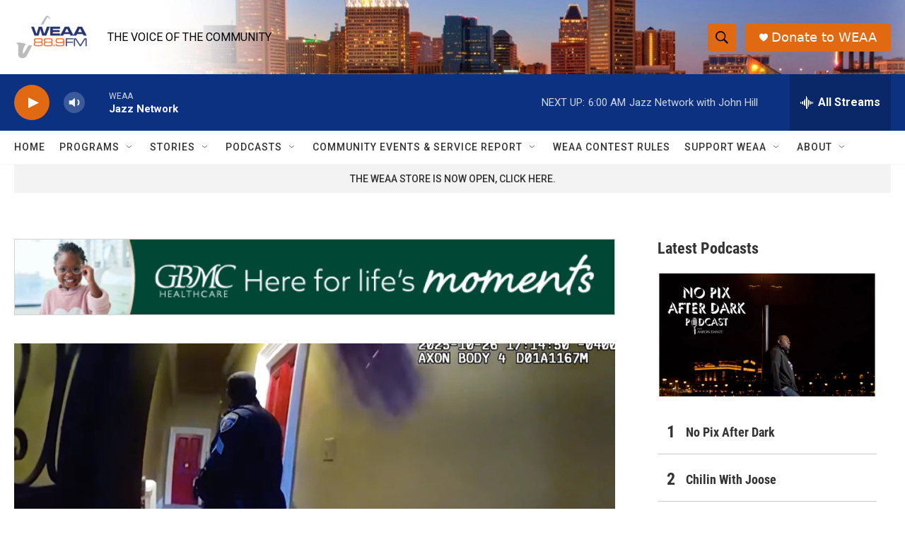

--- FILE ---
content_type: text/html;charset=UTF-8
request_url: https://www.weaa.org/
body_size: 39354
content:

<!DOCTYPE html>
<html class="HomePage" lang="en">
    <head>
    <meta charset="UTF-8">

    

    <style data-cssvarsponyfill="true">
        :root { --siteBgColorInverse: #121212; --primaryTextColorInverse: #ffffff; --secondaryTextColorInverse: #cccccc; --tertiaryTextColorInverse: #cccccc; --headerBgColorInverse: #000000; --headerBorderColorInverse: #858585; --headerTextColorInverse: #ffffff; --secC1_Inverse: #a2a2a2; --secC4_Inverse: #282828; --headerNavBarBgColorInverse: #121212; --headerMenuBgColorInverse: #ffffff; --headerMenuTextColorInverse: #6b2b85; --headerMenuTextColorHoverInverse: #6b2b85; --liveBlogTextColorInverse: #ffffff; --applyButtonColorInverse: #4485D5; --applyButtonTextColorInverse: #4485D5; --siteBgColor: #ffffff; --primaryTextColor: #333333; --secondaryTextColor: #666666; --secC1: #767676; --secC4: #f5f5f5; --secC5: #ffffff; --siteBgColor: #ffffff; --siteInverseBgColor: #000000; --linkColor: #1a7fc3; --linkHoverColor: #125c8e; --headerBgColor: #ffffff; --headerBgColorInverse: #000000; --headerBorderColor: #e6e6e6; --headerBorderColorInverse: #858585; --tertiaryTextColor: #1c1c1c; --headerTextColor: #000000; --buttonTextColor: #ffffff; --headerNavBarBgColor: #ffffff; --headerNavBarTextColor: #333333; --headerMenuBgColor: #ffffff; --headerMenuTextColor: #333333; --headerMenuTextColorHover: #68ac4d; --liveBlogTextColor: #282829; --applyButtonColor: #194173; --applyButtonTextColor: #2c4273; --primaryColor1: #0c3180; --primaryColor2: #e06911; --breakingColor: #ff6f00; --secC2: #cccccc; --secC3: #e6e6e6; --secC5: #ffffff; --linkColor: #1a7fc3; --linkHoverColor: #125c8e; --donateBGColor: #e06911; --headerIconColor: #ffffff; --hatButtonBgColor: #ffffff; --hatButtonBgHoverColor: #411c58; --hatButtonBorderColor: #411c58; --hatButtonBorderHoverColor: #ffffff; --hatButtoniconColor: #d62021; --hatButtonTextColor: #411c58; --hatButtonTextHoverColor: #ffffff; --footerTextColor: #ffffff; --footerTextBgColor: #ffffff; --footerPartnersBgColor: #000000; --listBorderColor: #030202; --gridBorderColor: #e6e6e6; --tagButtonBorderColor: #1a7fc3; --tagButtonTextColor: #1a7fc3; --breakingTextColor: #ffffff; --sectionTextColor: #ffffff; --contentWidth: 1240px; --primaryHeadlineFont: sans-serif; --secHlFont: sans-serif; --bodyFont: sans-serif; --colorWhite: #ffffff; --colorBlack: #000000;} .fonts-loaded { --primaryHeadlineFont: "Roboto Condensed"; --secHlFont: "Roboto Condensed"; --bodyFont: "Roboto"; --liveBlogBodyFont: "Roboto";}
    </style>

    
    <meta property="og:url" content="https://www.weaa.org/">

    <meta property="og:site_name" content="WEAA">


<meta name="disqus.shortname" content="npr-weaa">
<meta name="disqus.url" content="https://www.weaa.org/">
<meta name="disqus.title" content="WEAA - Homepage">
<meta name="disqus.identifier" content="0000017a-4486-d68e-ad7a-5caf697a0000">


    <link data-cssvarsponyfill="true" class="Webpack-css" rel="stylesheet" href="https://npr.brightspotcdn.com/resource/00000177-1bc0-debb-a57f-dfcf4a950000/styleguide/All.min.0db89f2a608a6b13cec2d9fc84f71c45.gz.css">

    

    <style>.FooterNavigation-items-item {
    display: inline-block
}</style>
<style>[class*='-articleBody'] > ul,
[class*='-articleBody'] > ul ul {
    list-style-type: disc;
}</style>


    <meta name="viewport" content="width=device-width, initial-scale=1, viewport-fit=cover"><title>WEAA - Homepage</title><link rel="canonical" href="https://www.weaa.org/"><meta name="brightspot.contentId" content="0000017a-4486-d68e-ad7a-5caf697a0000">
    
    <link type="application/rss+xml" rel="alternate" title="WEAA - Homepage" href="https://www.weaa.org/index.rss">
    <meta name="brightspot-dataLayer" content="{
  &quot;author&quot; : &quot;&quot;,
  &quot;bspStoryId&quot; : &quot;0000017a-4486-d68e-ad7a-5caf697a0000&quot;,
  &quot;category&quot; : &quot;&quot;,
  &quot;inlineAudio&quot; : 0,
  &quot;keywords&quot; : &quot;&quot;,
  &quot;nprCmsSite&quot; : true,
  &quot;nprStoryId&quot; : &quot;g-s361-14&quot;,
  &quot;pageType&quot; : &quot;homepage&quot;,
  &quot;program&quot; : &quot;&quot;,
  &quot;publishedDate&quot; : &quot;2021-06-25T14:54:56Z&quot;,
  &quot;siteName&quot; : &quot;WEAA&quot;,
  &quot;station&quot; : &quot;WEAA&quot;,
  &quot;stationOrgId&quot; : &quot;1177&quot;,
  &quot;storyOrgId&quot; : &quot;&quot;,
  &quot;storyTheme&quot; : &quot;&quot;,
  &quot;storyTitle&quot; : &quot;&quot;,
  &quot;timezone&quot; : &quot;America/New_York&quot;,
  &quot;wordCount&quot; : 0,
  &quot;series&quot; : &quot;&quot;
}">
    <script id="brightspot-dataLayer">
        (function () {
            var dataValue = document.head.querySelector('meta[name="brightspot-dataLayer"]').content;
            if (dataValue) {
                window.brightspotDataLayer = JSON.parse(dataValue);
            }
        })();
    </script>

    <script type="application/ld+json">{"@context":"http://schema.org","@type":"WebSite","image":{"@type":"ImageObject","url":"https://npr.brightspotcdn.com/legacy/sites/weaa/files/201506/logo_fid.png","height":"100","width":"100"},"name":"WEAA","potentialAction":{"@type":"SearchAction","target":"https://www.weaa.org/search?q={search_term_string}","query-input":"required name=search_term_string"},"publisher":{"@type":"NewsMediaOrganization","url":"https://www.weaa.org/","sameAs":["https://www.facebook.com/WEAA889","https://www.instagram.com/WEAA889","https://www.twitter.com/WEAA889","https://www.youtube.com/channel/UCj_JyQAn2lqCeobL085Al2g"],"logo":{"@type":"ImageObject","url":"https://npr.brightspotcdn.com/legacy/sites/weaa/files/201506/logo_fid.png","height":"100","width":"100"}},"url":"https://www.weaa.org/"}</script>

    

    
    <script src="https://npr.brightspotcdn.com/resource/00000177-1bc0-debb-a57f-dfcf4a950000/styleguide/All.min.fd8f7fccc526453c829dde80fc7c2ef5.gz.js" async></script>
    

    <meta name="gtm-dataLayer" content="{
  &quot;gtmAuthor&quot; : &quot;&quot;,
  &quot;gtmBspStoryId&quot; : &quot;0000017a-4486-d68e-ad7a-5caf697a0000&quot;,
  &quot;gtmCategory&quot; : &quot;&quot;,
  &quot;gtmInlineAudio&quot; : 0,
  &quot;gtmKeywords&quot; : &quot;&quot;,
  &quot;gtmNprCmsSite&quot; : true,
  &quot;gtmNprStoryId&quot; : &quot;g-s361-14&quot;,
  &quot;gtmPageType&quot; : &quot;homepage&quot;,
  &quot;gtmProgram&quot; : &quot;&quot;,
  &quot;gtmPublishedDate&quot; : &quot;2021-06-25T14:54:56Z&quot;,
  &quot;gtmSiteName&quot; : &quot;WEAA&quot;,
  &quot;gtmStation&quot; : &quot;WEAA&quot;,
  &quot;gtmStationOrgId&quot; : &quot;1177&quot;,
  &quot;gtmStoryOrgId&quot; : &quot;&quot;,
  &quot;gtmStoryTheme&quot; : &quot;&quot;,
  &quot;gtmStoryTitle&quot; : &quot;&quot;,
  &quot;gtmTimezone&quot; : &quot;America/New_York&quot;,
  &quot;gtmWordCount&quot; : 0,
  &quot;gtmSeries&quot; : &quot;&quot;
}"><script>

    (function () {
        var dataValue = document.head.querySelector('meta[name="gtm-dataLayer"]').content;
        if (dataValue) {
            window.dataLayer = window.dataLayer || [];
            dataValue = JSON.parse(dataValue);
            dataValue['event'] = 'gtmFirstView';
            window.dataLayer.push(dataValue);
        }
    })();

    (function(w,d,s,l,i){w[l]=w[l]||[];w[l].push({'gtm.start':
            new Date().getTime(),event:'gtm.js'});var f=d.getElementsByTagName(s)[0],
        j=d.createElement(s),dl=l!='dataLayer'?'&l='+l:'';j.async=true;j.src=
        'https://www.googletagmanager.com/gtm.js?id='+i+dl;f.parentNode.insertBefore(j,f);
})(window,document,'script','dataLayer','GTM-N39QFDR');</script><script async="async" src="https://securepubads.g.doubleclick.net/tag/js/gpt.js"></script>
<script type="text/javascript">
    // Google tag setup
    var googletag = googletag || {};
    googletag.cmd = googletag.cmd || [];

    googletag.cmd.push(function () {
        // @see https://developers.google.com/publisher-tag/reference#googletag.PubAdsService_enableLazyLoad
        googletag.pubads().enableLazyLoad({
            fetchMarginPercent: 100, // fetch and render ads within this % of viewport
            renderMarginPercent: 100,
            mobileScaling: 1  // Same on mobile.
        });

        googletag.pubads().enableSingleRequest()
        googletag.pubads().enableAsyncRendering()
        googletag.pubads().collapseEmptyDivs()
        googletag.pubads().disableInitialLoad()
        googletag.enableServices()
    })
</script>
<!-- no longer used, moved disqus script to be loaded by ps-disqus-comment-module.js to avoid errors --><script>window.addEventListener('DOMContentLoaded', (event) => {
    window.nulldurationobserver = new MutationObserver(function (mutations) {
        document.querySelectorAll('.StreamPill-duration').forEach(pill => { 
      if (pill.innerText == "LISTENNULL") {
         pill.innerText = "LISTEN"
      } 
    });
      });

      window.nulldurationobserver.observe(document.body, {
        childList: true,
        subtree: true
      });
});
</script>


    <script>
        var head = document.getElementsByTagName('head')
        head = head[0]
        var link = document.createElement('link');
        link.setAttribute('href', 'https://fonts.googleapis.com/css?family=Roboto Condensed|Roboto|Roboto:400,500,700&display=swap');
        var relList = link.relList;

        if (relList && relList.supports('preload')) {
            link.setAttribute('as', 'style');
            link.setAttribute('rel', 'preload');
            link.setAttribute('onload', 'this.rel="stylesheet"');
            link.setAttribute('crossorigin', 'anonymous');
        } else {
            link.setAttribute('rel', 'stylesheet');
        }

        head.appendChild(link);
    </script>
</head>


    

    <body class="Page-body" data-content-width="1240px">
    <noscript>
    <iframe src="https://www.googletagmanager.com/ns.html?id=GTM-N39QFDR" height="0" width="0" style="display:none;visibility:hidden"></iframe>
</noscript>
        

    <!-- Putting icons here, so we don't have to include in a bunch of -body hbs's -->
<svg xmlns="http://www.w3.org/2000/svg" style="display:none" id="iconsMap1" class="iconsMap">
    <symbol id="play-icon" viewBox="0 0 115 115">
        <polygon points="0,0 115,57.5 0,115" fill="currentColor" />
    </symbol>
    <symbol id="grid" viewBox="0 0 32 32">
            <g>
                <path d="M6.4,5.7 C6.4,6.166669 6.166669,6.4 5.7,6.4 L0.7,6.4 C0.233331,6.4 0,6.166669 0,5.7 L0,0.7 C0,0.233331 0.233331,0 0.7,0 L5.7,0 C6.166669,0 6.4,0.233331 6.4,0.7 L6.4,5.7 Z M19.2,5.7 C19.2,6.166669 18.966669,6.4 18.5,6.4 L13.5,6.4 C13.033331,6.4 12.8,6.166669 12.8,5.7 L12.8,0.7 C12.8,0.233331 13.033331,0 13.5,0 L18.5,0 C18.966669,0 19.2,0.233331 19.2,0.7 L19.2,5.7 Z M32,5.7 C32,6.166669 31.766669,6.4 31.3,6.4 L26.3,6.4 C25.833331,6.4 25.6,6.166669 25.6,5.7 L25.6,0.7 C25.6,0.233331 25.833331,0 26.3,0 L31.3,0 C31.766669,0 32,0.233331 32,0.7 L32,5.7 Z M6.4,18.5 C6.4,18.966669 6.166669,19.2 5.7,19.2 L0.7,19.2 C0.233331,19.2 0,18.966669 0,18.5 L0,13.5 C0,13.033331 0.233331,12.8 0.7,12.8 L5.7,12.8 C6.166669,12.8 6.4,13.033331 6.4,13.5 L6.4,18.5 Z M19.2,18.5 C19.2,18.966669 18.966669,19.2 18.5,19.2 L13.5,19.2 C13.033331,19.2 12.8,18.966669 12.8,18.5 L12.8,13.5 C12.8,13.033331 13.033331,12.8 13.5,12.8 L18.5,12.8 C18.966669,12.8 19.2,13.033331 19.2,13.5 L19.2,18.5 Z M32,18.5 C32,18.966669 31.766669,19.2 31.3,19.2 L26.3,19.2 C25.833331,19.2 25.6,18.966669 25.6,18.5 L25.6,13.5 C25.6,13.033331 25.833331,12.8 26.3,12.8 L31.3,12.8 C31.766669,12.8 32,13.033331 32,13.5 L32,18.5 Z M6.4,31.3 C6.4,31.766669 6.166669,32 5.7,32 L0.7,32 C0.233331,32 0,31.766669 0,31.3 L0,26.3 C0,25.833331 0.233331,25.6 0.7,25.6 L5.7,25.6 C6.166669,25.6 6.4,25.833331 6.4,26.3 L6.4,31.3 Z M19.2,31.3 C19.2,31.766669 18.966669,32 18.5,32 L13.5,32 C13.033331,32 12.8,31.766669 12.8,31.3 L12.8,26.3 C12.8,25.833331 13.033331,25.6 13.5,25.6 L18.5,25.6 C18.966669,25.6 19.2,25.833331 19.2,26.3 L19.2,31.3 Z M32,31.3 C32,31.766669 31.766669,32 31.3,32 L26.3,32 C25.833331,32 25.6,31.766669 25.6,31.3 L25.6,26.3 C25.6,25.833331 25.833331,25.6 26.3,25.6 L31.3,25.6 C31.766669,25.6 32,25.833331 32,26.3 L32,31.3 Z" id=""></path>
            </g>
    </symbol>
    <symbol id="radio-stream" width="18" height="19" viewBox="0 0 18 19">
        <g fill="currentColor" fill-rule="nonzero">
            <path d="M.5 8c-.276 0-.5.253-.5.565v1.87c0 .312.224.565.5.565s.5-.253.5-.565v-1.87C1 8.253.776 8 .5 8zM2.5 8c-.276 0-.5.253-.5.565v1.87c0 .312.224.565.5.565s.5-.253.5-.565v-1.87C3 8.253 2.776 8 2.5 8zM3.5 7c-.276 0-.5.276-.5.617v3.766c0 .34.224.617.5.617s.5-.276.5-.617V7.617C4 7.277 3.776 7 3.5 7zM5.5 6c-.276 0-.5.275-.5.613v5.774c0 .338.224.613.5.613s.5-.275.5-.613V6.613C6 6.275 5.776 6 5.5 6zM6.5 4c-.276 0-.5.26-.5.58v8.84c0 .32.224.58.5.58s.5-.26.5-.58V4.58C7 4.26 6.776 4 6.5 4zM8.5 0c-.276 0-.5.273-.5.61v17.78c0 .337.224.61.5.61s.5-.273.5-.61V.61C9 .273 8.776 0 8.5 0zM9.5 2c-.276 0-.5.274-.5.612v14.776c0 .338.224.612.5.612s.5-.274.5-.612V2.612C10 2.274 9.776 2 9.5 2zM11.5 5c-.276 0-.5.276-.5.616v8.768c0 .34.224.616.5.616s.5-.276.5-.616V5.616c0-.34-.224-.616-.5-.616zM12.5 6c-.276 0-.5.262-.5.584v4.832c0 .322.224.584.5.584s.5-.262.5-.584V6.584c0-.322-.224-.584-.5-.584zM14.5 7c-.276 0-.5.29-.5.647v3.706c0 .357.224.647.5.647s.5-.29.5-.647V7.647C15 7.29 14.776 7 14.5 7zM15.5 8c-.276 0-.5.253-.5.565v1.87c0 .312.224.565.5.565s.5-.253.5-.565v-1.87c0-.312-.224-.565-.5-.565zM17.5 8c-.276 0-.5.253-.5.565v1.87c0 .312.224.565.5.565s.5-.253.5-.565v-1.87c0-.312-.224-.565-.5-.565z"/>
        </g>
    </symbol>
    <symbol id="icon-magnify" viewBox="0 0 31 31">
        <g>
            <path fill-rule="evenodd" d="M22.604 18.89l-.323.566 8.719 8.8L28.255 31l-8.719-8.8-.565.404c-2.152 1.346-4.386 2.018-6.7 2.018-3.39 0-6.284-1.21-8.679-3.632C1.197 18.568 0 15.66 0 12.27c0-3.39 1.197-6.283 3.592-8.678C5.987 1.197 8.88 0 12.271 0c3.39 0 6.283 1.197 8.678 3.592 2.395 2.395 3.593 5.288 3.593 8.679 0 2.368-.646 4.574-1.938 6.62zM19.162 5.77C17.322 3.925 15.089 3 12.46 3c-2.628 0-4.862.924-6.702 2.77C3.92 7.619 3 9.862 3 12.5c0 2.639.92 4.882 2.76 6.73C7.598 21.075 9.832 22 12.46 22c2.629 0 4.862-.924 6.702-2.77C21.054 17.33 22 15.085 22 12.5c0-2.586-.946-4.83-2.838-6.73z"/>
        </g>
    </symbol>
    <symbol id="burger-menu" viewBox="0 0 14 10">
        <g>
            <path fill-rule="evenodd" d="M0 5.5v-1h14v1H0zM0 1V0h14v1H0zm0 9V9h14v1H0z"></path>
        </g>
    </symbol>
    <symbol id="close-x" viewBox="0 0 14 14">
        <g>
            <path fill-rule="nonzero" d="M6.336 7L0 .664.664 0 7 6.336 13.336 0 14 .664 7.664 7 14 13.336l-.664.664L7 7.664.664 14 0 13.336 6.336 7z"></path>
        </g>
    </symbol>
    <symbol id="share-more-arrow" viewBox="0 0 512 512" style="enable-background:new 0 0 512 512;">
        <g>
            <g>
                <path d="M512,241.7L273.643,3.343v156.152c-71.41,3.744-138.015,33.337-188.958,84.28C30.075,298.384,0,370.991,0,448.222v60.436
                    l29.069-52.985c45.354-82.671,132.173-134.027,226.573-134.027c5.986,0,12.004,0.212,18.001,0.632v157.779L512,241.7z
                    M255.642,290.666c-84.543,0-163.661,36.792-217.939,98.885c26.634-114.177,129.256-199.483,251.429-199.483h15.489V78.131
                    l163.568,163.568L304.621,405.267V294.531l-13.585-1.683C279.347,291.401,267.439,290.666,255.642,290.666z"></path>
            </g>
        </g>
    </symbol>
    <symbol id="chevron" viewBox="0 0 100 100">
        <g>
            <path d="M22.4566257,37.2056786 L-21.4456527,71.9511488 C-22.9248661,72.9681457 -24.9073712,72.5311671 -25.8758148,70.9765924 L-26.9788683,69.2027424 C-27.9450684,67.6481676 -27.5292733,65.5646602 -26.0500598,64.5484493 L20.154796,28.2208967 C21.5532435,27.2597011 23.3600078,27.2597011 24.759951,28.2208967 L71.0500598,64.4659264 C72.5292733,65.4829232 72.9450684,67.5672166 71.9788683,69.1217913 L70.8750669,70.8956413 C69.9073712,72.4502161 67.9241183,72.8848368 66.4449048,71.8694118 L22.4566257,37.2056786 Z" id="Transparent-Chevron" transform="translate(22.500000, 50.000000) rotate(90.000000) translate(-22.500000, -50.000000) "></path>
        </g>
    </symbol>
</svg>

<svg xmlns="http://www.w3.org/2000/svg" style="display:none" id="iconsMap2" class="iconsMap">
    <symbol id="mono-icon-facebook" viewBox="0 0 10 19">
        <path fill-rule="evenodd" d="M2.707 18.25V10.2H0V7h2.707V4.469c0-1.336.375-2.373 1.125-3.112C4.582.62 5.578.25 6.82.25c1.008 0 1.828.047 2.461.14v2.848H7.594c-.633 0-1.067.14-1.301.422-.188.235-.281.61-.281 1.125V7H9l-.422 3.2H6.012v8.05H2.707z"></path>
    </symbol>
    <symbol id="mono-icon-instagram" viewBox="0 0 17 17">
        <g>
            <path fill-rule="evenodd" d="M8.281 4.207c.727 0 1.4.182 2.022.545a4.055 4.055 0 0 1 1.476 1.477c.364.62.545 1.294.545 2.021 0 .727-.181 1.4-.545 2.021a4.055 4.055 0 0 1-1.476 1.477 3.934 3.934 0 0 1-2.022.545c-.726 0-1.4-.182-2.021-.545a4.055 4.055 0 0 1-1.477-1.477 3.934 3.934 0 0 1-.545-2.021c0-.727.182-1.4.545-2.021A4.055 4.055 0 0 1 6.26 4.752a3.934 3.934 0 0 1 2.021-.545zm0 6.68a2.54 2.54 0 0 0 1.864-.774 2.54 2.54 0 0 0 .773-1.863 2.54 2.54 0 0 0-.773-1.863 2.54 2.54 0 0 0-1.864-.774 2.54 2.54 0 0 0-1.863.774 2.54 2.54 0 0 0-.773 1.863c0 .727.257 1.348.773 1.863a2.54 2.54 0 0 0 1.863.774zM13.45 4.03c-.023.258-.123.48-.299.668a.856.856 0 0 1-.65.281.913.913 0 0 1-.668-.28.913.913 0 0 1-.281-.669c0-.258.094-.48.281-.668a.913.913 0 0 1 .668-.28c.258 0 .48.093.668.28.187.188.281.41.281.668zm2.672.95c.023.656.035 1.746.035 3.269 0 1.523-.017 2.62-.053 3.287-.035.668-.134 1.248-.298 1.74a4.098 4.098 0 0 1-.967 1.53 4.098 4.098 0 0 1-1.53.966c-.492.164-1.072.264-1.74.3-.668.034-1.763.052-3.287.052-1.523 0-2.619-.018-3.287-.053-.668-.035-1.248-.146-1.74-.334a3.747 3.747 0 0 1-1.53-.931 4.098 4.098 0 0 1-.966-1.53c-.164-.492-.264-1.072-.299-1.74C.424 10.87.406 9.773.406 8.25S.424 5.63.46 4.963c.035-.668.135-1.248.299-1.74.21-.586.533-1.096.967-1.53A4.098 4.098 0 0 1 3.254.727c.492-.164 1.072-.264 1.74-.3C5.662.394 6.758.376 8.281.376c1.524 0 2.62.018 3.287.053.668.035 1.248.135 1.74.299a4.098 4.098 0 0 1 2.496 2.496c.165.492.27 1.078.317 1.757zm-1.687 7.91c.14-.399.234-1.032.28-1.899.024-.515.036-1.242.036-2.18V7.689c0-.961-.012-1.688-.035-2.18-.047-.89-.14-1.524-.281-1.899a2.537 2.537 0 0 0-1.512-1.511c-.375-.14-1.008-.235-1.899-.282a51.292 51.292 0 0 0-2.18-.035H7.72c-.938 0-1.664.012-2.18.035-.867.047-1.5.141-1.898.282a2.537 2.537 0 0 0-1.512 1.511c-.14.375-.234 1.008-.281 1.899a51.292 51.292 0 0 0-.036 2.18v1.125c0 .937.012 1.664.036 2.18.047.866.14 1.5.28 1.898.306.726.81 1.23 1.513 1.511.398.141 1.03.235 1.898.282.516.023 1.242.035 2.18.035h1.125c.96 0 1.687-.012 2.18-.035.89-.047 1.523-.141 1.898-.282.726-.304 1.23-.808 1.512-1.511z"></path>
        </g>
    </symbol>
    <symbol id="mono-icon-email" viewBox="0 0 512 512">
        <g>
            <path d="M67,148.7c11,5.8,163.8,89.1,169.5,92.1c5.7,3,11.5,4.4,20.5,4.4c9,0,14.8-1.4,20.5-4.4c5.7-3,158.5-86.3,169.5-92.1
                c4.1-2.1,11-5.9,12.5-10.2c2.6-7.6-0.2-10.5-11.3-10.5H257H65.8c-11.1,0-13.9,3-11.3,10.5C56,142.9,62.9,146.6,67,148.7z"></path>
            <path d="M455.7,153.2c-8.2,4.2-81.8,56.6-130.5,88.1l82.2,92.5c2,2,2.9,4.4,1.8,5.6c-1.2,1.1-3.8,0.5-5.9-1.4l-98.6-83.2
                c-14.9,9.6-25.4,16.2-27.2,17.2c-7.7,3.9-13.1,4.4-20.5,4.4c-7.4,0-12.8-0.5-20.5-4.4c-1.9-1-12.3-7.6-27.2-17.2l-98.6,83.2
                c-2,2-4.7,2.6-5.9,1.4c-1.2-1.1-0.3-3.6,1.7-5.6l82.1-92.5c-48.7-31.5-123.1-83.9-131.3-88.1c-8.8-4.5-9.3,0.8-9.3,4.9
                c0,4.1,0,205,0,205c0,9.3,13.7,20.9,23.5,20.9H257h185.5c9.8,0,21.5-11.7,21.5-20.9c0,0,0-201,0-205
                C464,153.9,464.6,148.7,455.7,153.2z"></path>
        </g>
    </symbol>
    <symbol id="default-image" width="24" height="24" viewBox="0 0 24 24" fill="none" stroke="currentColor" stroke-width="2" stroke-linecap="round" stroke-linejoin="round" class="feather feather-image">
        <rect x="3" y="3" width="18" height="18" rx="2" ry="2"></rect>
        <circle cx="8.5" cy="8.5" r="1.5"></circle>
        <polyline points="21 15 16 10 5 21"></polyline>
    </symbol>
    <symbol id="icon-email" width="18px" viewBox="0 0 20 14">
        <g id="Symbols" stroke="none" stroke-width="1" fill="none" fill-rule="evenodd" stroke-linecap="round" stroke-linejoin="round">
            <g id="social-button-bar" transform="translate(-125.000000, -8.000000)" stroke="#000000">
                <g id="Group-2" transform="translate(120.000000, 0.000000)">
                    <g id="envelope" transform="translate(6.000000, 9.000000)">
                        <path d="M17.5909091,10.6363636 C17.5909091,11.3138182 17.0410909,11.8636364 16.3636364,11.8636364 L1.63636364,11.8636364 C0.958909091,11.8636364 0.409090909,11.3138182 0.409090909,10.6363636 L0.409090909,1.63636364 C0.409090909,0.958090909 0.958909091,0.409090909 1.63636364,0.409090909 L16.3636364,0.409090909 C17.0410909,0.409090909 17.5909091,0.958090909 17.5909091,1.63636364 L17.5909091,10.6363636 L17.5909091,10.6363636 Z" id="Stroke-406"></path>
                        <polyline id="Stroke-407" points="17.1818182 0.818181818 9 7.36363636 0.818181818 0.818181818"></polyline>
                    </g>
                </g>
            </g>
        </g>
    </symbol>
    <symbol id="mono-icon-print" viewBox="0 0 12 12">
        <g fill-rule="evenodd">
            <path fill-rule="nonzero" d="M9 10V7H3v3H1a1 1 0 0 1-1-1V4a1 1 0 0 1 1-1h10a1 1 0 0 1 1 1v3.132A2.868 2.868 0 0 1 9.132 10H9zm.5-4.5a1 1 0 1 0 0-2 1 1 0 0 0 0 2zM3 0h6v2H3z"></path>
            <path d="M4 8h4v4H4z"></path>
        </g>
    </symbol>
    <symbol id="mono-icon-copylink" viewBox="0 0 12 12">
        <g fill-rule="evenodd">
            <path d="M10.199 2.378c.222.205.4.548.465.897.062.332.016.614-.132.774L8.627 6.106c-.187.203-.512.232-.75-.014a.498.498 0 0 0-.706.028.499.499 0 0 0 .026.706 1.509 1.509 0 0 0 2.165-.04l1.903-2.06c.37-.398.506-.98.382-1.636-.105-.557-.392-1.097-.77-1.445L9.968.8C9.591.452 9.03.208 8.467.145 7.803.072 7.233.252 6.864.653L4.958 2.709a1.509 1.509 0 0 0 .126 2.161.5.5 0 1 0 .68-.734c-.264-.218-.26-.545-.071-.747L7.597 1.33c.147-.16.425-.228.76-.19.353.038.71.188.931.394l.91.843.001.001zM1.8 9.623c-.222-.205-.4-.549-.465-.897-.062-.332-.016-.614.132-.774l1.905-2.057c.187-.203.512-.232.75.014a.498.498 0 0 0 .706-.028.499.499 0 0 0-.026-.706 1.508 1.508 0 0 0-2.165.04L.734 7.275c-.37.399-.506.98-.382 1.637.105.557.392 1.097.77 1.445l.91.843c.376.35.937.594 1.5.656.664.073 1.234-.106 1.603-.507L7.04 9.291a1.508 1.508 0 0 0-.126-2.16.5.5 0 0 0-.68.734c.264.218.26.545.071.747l-1.904 2.057c-.147.16-.425.228-.76.191-.353-.038-.71-.188-.931-.394l-.91-.843z"></path>
            <path d="M8.208 3.614a.5.5 0 0 0-.707.028L3.764 7.677a.5.5 0 0 0 .734.68L8.235 4.32a.5.5 0 0 0-.027-.707"></path>
        </g>
    </symbol>
    <symbol id="mono-icon-linkedin" viewBox="0 0 16 17">
        <g fill-rule="evenodd">
            <path d="M3.734 16.125H.464V5.613h3.27zM2.117 4.172c-.515 0-.96-.188-1.336-.563A1.825 1.825 0 0 1 .22 2.273c0-.515.187-.96.562-1.335.375-.375.82-.563 1.336-.563.516 0 .961.188 1.336.563.375.375.563.82.563 1.335 0 .516-.188.961-.563 1.336-.375.375-.82.563-1.336.563zM15.969 16.125h-3.27v-5.133c0-.844-.07-1.453-.21-1.828-.259-.633-.762-.95-1.512-.95s-1.278.282-1.582.845c-.235.421-.352 1.043-.352 1.863v5.203H5.809V5.613h3.128v1.442h.036c.234-.469.609-.856 1.125-1.16.562-.375 1.218-.563 1.968-.563 1.524 0 2.59.48 3.2 1.441.468.774.703 1.97.703 3.586v5.766z"></path>
        </g>
    </symbol>
    <symbol id="mono-icon-pinterest" viewBox="0 0 512 512">
        <g>
            <path d="M256,32C132.3,32,32,132.3,32,256c0,91.7,55.2,170.5,134.1,205.2c-0.6-15.6-0.1-34.4,3.9-51.4
                c4.3-18.2,28.8-122.1,28.8-122.1s-7.2-14.3-7.2-35.4c0-33.2,19.2-58,43.2-58c20.4,0,30.2,15.3,30.2,33.6
                c0,20.5-13.1,51.1-19.8,79.5c-5.6,23.8,11.9,43.1,35.4,43.1c42.4,0,71-54.5,71-119.1c0-49.1-33.1-85.8-93.2-85.8
                c-67.9,0-110.3,50.7-110.3,107.3c0,19.5,5.8,33.3,14.8,43.9c4.1,4.9,4.7,6.9,3.2,12.5c-1.1,4.1-3.5,14-4.6,18
                c-1.5,5.7-6.1,7.7-11.2,5.6c-31.3-12.8-45.9-47-45.9-85.6c0-63.6,53.7-139.9,160.1-139.9c85.5,0,141.8,61.9,141.8,128.3
                c0,87.9-48.9,153.5-120.9,153.5c-24.2,0-46.9-13.1-54.7-27.9c0,0-13,51.6-15.8,61.6c-4.7,17.3-14,34.5-22.5,48
                c20.1,5.9,41.4,9.2,63.5,9.2c123.7,0,224-100.3,224-224C480,132.3,379.7,32,256,32z"></path>
        </g>
    </symbol>
    <symbol id="mono-icon-tumblr" viewBox="0 0 512 512">
        <g>
            <path d="M321.2,396.3c-11.8,0-22.4-2.8-31.5-8.3c-6.9-4.1-11.5-9.6-14-16.4c-2.6-6.9-3.6-22.3-3.6-46.4V224h96v-64h-96V48h-61.9
                c-2.7,21.5-7.5,44.7-14.5,58.6c-7,13.9-14,25.8-25.6,35.7c-11.6,9.9-25.6,17.9-41.9,23.3V224h48v140.4c0,19,2,33.5,5.9,43.5
                c4,10,11.1,19.5,21.4,28.4c10.3,8.9,22.8,15.7,37.3,20.5c14.6,4.8,31.4,7.2,50.4,7.2c16.7,0,30.3-1.7,44.7-5.1
                c14.4-3.4,30.5-9.3,48.2-17.6v-65.6C363.2,389.4,342.3,396.3,321.2,396.3z"></path>
        </g>
    </symbol>
    <symbol id="mono-icon-twitter" viewBox="0 0 1200 1227">
        <g>
            <path d="M714.163 519.284L1160.89 0H1055.03L667.137 450.887L357.328 0H0L468.492 681.821L0 1226.37H105.866L515.491
            750.218L842.672 1226.37H1200L714.137 519.284H714.163ZM569.165 687.828L521.697 619.934L144.011 79.6944H306.615L611.412
            515.685L658.88 583.579L1055.08 1150.3H892.476L569.165 687.854V687.828Z" fill="white"></path>
        </g>
    </symbol>
    <symbol id="mono-icon-youtube" viewBox="0 0 512 512">
        <g>
            <path fill-rule="evenodd" d="M508.6,148.8c0-45-33.1-81.2-74-81.2C379.2,65,322.7,64,265,64c-3,0-6,0-9,0s-6,0-9,0c-57.6,0-114.2,1-169.6,3.6
                c-40.8,0-73.9,36.4-73.9,81.4C1,184.6-0.1,220.2,0,255.8C-0.1,291.4,1,327,3.4,362.7c0,45,33.1,81.5,73.9,81.5
                c58.2,2.7,117.9,3.9,178.6,3.8c60.8,0.2,120.3-1,178.6-3.8c40.9,0,74-36.5,74-81.5c2.4-35.7,3.5-71.3,3.4-107
                C512.1,220.1,511,184.5,508.6,148.8z M207,353.9V157.4l145,98.2L207,353.9z"></path>
        </g>
    </symbol>
    <symbol id="mono-icon-flipboard" viewBox="0 0 500 500">
        <g>
            <path d="M0,0V500H500V0ZM400,200H300V300H200V400H100V100H400Z"></path>
        </g>
    </symbol>
    <symbol id="mono-icon-bluesky" viewBox="0 0 568 501">
        <g>
            <path d="M123.121 33.6637C188.241 82.5526 258.281 181.681 284 234.873C309.719 181.681 379.759 82.5526 444.879
            33.6637C491.866 -1.61183 568 -28.9064 568 57.9464C568 75.2916 558.055 203.659 552.222 224.501C531.947 296.954
            458.067 315.434 392.347 304.249C507.222 323.8 536.444 388.56 473.333 453.32C353.473 576.312 301.061 422.461
            287.631 383.039C285.169 375.812 284.017 372.431 284 375.306C283.983 372.431 282.831 375.812 280.369 383.039C266.939
            422.461 214.527 576.312 94.6667 453.32C31.5556 388.56 60.7778 323.8 175.653 304.249C109.933 315.434 36.0535
            296.954 15.7778 224.501C9.94525 203.659 0 75.2916 0 57.9464C0 -28.9064 76.1345 -1.61183 123.121 33.6637Z"
            fill="white">
            </path>
        </g>
    </symbol>
    <symbol id="mono-icon-threads" viewBox="0 0 192 192">
        <g>
            <path d="M141.537 88.9883C140.71 88.5919 139.87 88.2104 139.019 87.8451C137.537 60.5382 122.616 44.905 97.5619 44.745C97.4484 44.7443 97.3355 44.7443 97.222 44.7443C82.2364 44.7443 69.7731 51.1409 62.102 62.7807L75.881 72.2328C81.6116 63.5383 90.6052 61.6848 97.2286 61.6848C97.3051 61.6848 97.3819 61.6848 97.4576 61.6855C105.707 61.7381 111.932 64.1366 115.961 68.814C118.893 72.2193 120.854 76.925 121.825 82.8638C114.511 81.6207 106.601 81.2385 98.145 81.7233C74.3247 83.0954 59.0111 96.9879 60.0396 116.292C60.5615 126.084 65.4397 134.508 73.775 140.011C80.8224 144.663 89.899 146.938 99.3323 146.423C111.79 145.74 121.563 140.987 128.381 132.296C133.559 125.696 136.834 117.143 138.28 106.366C144.217 109.949 148.617 114.664 151.047 120.332C155.179 129.967 155.42 145.8 142.501 158.708C131.182 170.016 117.576 174.908 97.0135 175.059C74.2042 174.89 56.9538 167.575 45.7381 153.317C35.2355 139.966 29.8077 120.682 29.6052 96C29.8077 71.3178 35.2355 52.0336 45.7381 38.6827C56.9538 24.4249 74.2039 17.11 97.0132 16.9405C119.988 17.1113 137.539 24.4614 149.184 38.788C154.894 45.8136 159.199 54.6488 162.037 64.9503L178.184 60.6422C174.744 47.9622 169.331 37.0357 161.965 27.974C147.036 9.60668 125.202 0.195148 97.0695 0H96.9569C68.8816 0.19447 47.2921 9.6418 32.7883 28.0793C19.8819 44.4864 13.2244 67.3157 13.0007 95.9325L13 96L13.0007 96.0675C13.2244 124.684 19.8819 147.514 32.7883 163.921C47.2921 182.358 68.8816 191.806 96.9569 192H97.0695C122.03 191.827 139.624 185.292 154.118 170.811C173.081 151.866 172.51 128.119 166.26 113.541C161.776 103.087 153.227 94.5962 141.537 88.9883ZM98.4405 129.507C88.0005 130.095 77.1544 125.409 76.6196 115.372C76.2232 107.93 81.9158 99.626 99.0812 98.6368C101.047 98.5234 102.976 98.468 104.871 98.468C111.106 98.468 116.939 99.0737 122.242 100.233C120.264 124.935 108.662 128.946 98.4405 129.507Z" fill="white"></path>
        </g>
    </symbol>
 </svg>

<svg xmlns="http://www.w3.org/2000/svg" style="display:none" id="iconsMap3" class="iconsMap">
    <symbol id="volume-mute" x="0px" y="0px" viewBox="0 0 24 24" style="enable-background:new 0 0 24 24;">
        <polygon fill="currentColor" points="11,5 6,9 2,9 2,15 6,15 11,19 "/>
        <line style="fill:none;stroke:currentColor;stroke-width:2;stroke-linecap:round;stroke-linejoin:round;" x1="23" y1="9" x2="17" y2="15"/>
        <line style="fill:none;stroke:currentColor;stroke-width:2;stroke-linecap:round;stroke-linejoin:round;" x1="17" y1="9" x2="23" y2="15"/>
    </symbol>
    <symbol id="volume-low" x="0px" y="0px" viewBox="0 0 24 24" style="enable-background:new 0 0 24 24;" xml:space="preserve">
        <polygon fill="currentColor" points="11,5 6,9 2,9 2,15 6,15 11,19 "/>
    </symbol>
    <symbol id="volume-mid" x="0px" y="0px" viewBox="0 0 24 24" style="enable-background:new 0 0 24 24;">
        <polygon fill="currentColor" points="11,5 6,9 2,9 2,15 6,15 11,19 "/>
        <path style="fill:none;stroke:currentColor;stroke-width:2;stroke-linecap:round;stroke-linejoin:round;" d="M15.5,8.5c2,2,2,5.1,0,7.1"/>
    </symbol>
    <symbol id="volume-high" x="0px" y="0px" viewBox="0 0 24 24" style="enable-background:new 0 0 24 24;">
        <polygon fill="currentColor" points="11,5 6,9 2,9 2,15 6,15 11,19 "/>
        <path style="fill:none;stroke:currentColor;stroke-width:2;stroke-linecap:round;stroke-linejoin:round;" d="M19.1,4.9c3.9,3.9,3.9,10.2,0,14.1 M15.5,8.5c2,2,2,5.1,0,7.1"/>
    </symbol>
    <symbol id="pause-icon" viewBox="0 0 12 16">
        <rect x="0" y="0" width="4" height="16" fill="currentColor"></rect>
        <rect x="8" y="0" width="4" height="16" fill="currentColor"></rect>
    </symbol>
    <symbol id="heart" viewBox="0 0 24 24">
        <g>
            <path d="M12 4.435c-1.989-5.399-12-4.597-12 3.568 0 4.068 3.06 9.481 12 14.997 8.94-5.516 12-10.929 12-14.997 0-8.118-10-8.999-12-3.568z"/>
        </g>
    </symbol>
    <symbol id="icon-location" width="24" height="24" viewBox="0 0 24 24" fill="currentColor" stroke="currentColor" stroke-width="2" stroke-linecap="round" stroke-linejoin="round" class="feather feather-map-pin">
        <path d="M21 10c0 7-9 13-9 13s-9-6-9-13a9 9 0 0 1 18 0z" fill="currentColor" fill-opacity="1"></path>
        <circle cx="12" cy="10" r="5" fill="#ffffff"></circle>
    </symbol>
    <symbol id="icon-ticket" width="23px" height="15px" viewBox="0 0 23 15">
        <g stroke="none" stroke-width="1" fill="none" fill-rule="evenodd">
            <g transform="translate(-625.000000, -1024.000000)">
                <g transform="translate(625.000000, 1024.000000)">
                    <path d="M0,12.057377 L0,3.94262296 C0.322189879,4.12588308 0.696256938,4.23076923 1.0952381,4.23076923 C2.30500469,4.23076923 3.28571429,3.26645946 3.28571429,2.07692308 C3.28571429,1.68461385 3.17904435,1.31680209 2.99266757,1 L20.0073324,1 C19.8209556,1.31680209 19.7142857,1.68461385 19.7142857,2.07692308 C19.7142857,3.26645946 20.6949953,4.23076923 21.9047619,4.23076923 C22.3037431,4.23076923 22.6778101,4.12588308 23,3.94262296 L23,12.057377 C22.6778101,11.8741169 22.3037431,11.7692308 21.9047619,11.7692308 C20.6949953,11.7692308 19.7142857,12.7335405 19.7142857,13.9230769 C19.7142857,14.3153862 19.8209556,14.6831979 20.0073324,15 L2.99266757,15 C3.17904435,14.6831979 3.28571429,14.3153862 3.28571429,13.9230769 C3.28571429,12.7335405 2.30500469,11.7692308 1.0952381,11.7692308 C0.696256938,11.7692308 0.322189879,11.8741169 -2.13162821e-14,12.057377 Z" fill="currentColor"></path>
                    <path d="M14.5,0.533333333 L14.5,15.4666667" stroke="#FFFFFF" stroke-linecap="square" stroke-dasharray="2"></path>
                </g>
            </g>
        </g>
    </symbol>
    <symbol id="icon-refresh" width="24" height="24" viewBox="0 0 24 24" fill="none" stroke="currentColor" stroke-width="2" stroke-linecap="round" stroke-linejoin="round" class="feather feather-refresh-cw">
        <polyline points="23 4 23 10 17 10"></polyline>
        <polyline points="1 20 1 14 7 14"></polyline>
        <path d="M3.51 9a9 9 0 0 1 14.85-3.36L23 10M1 14l4.64 4.36A9 9 0 0 0 20.49 15"></path>
    </symbol>

    <symbol>
    <g id="mono-icon-link-post" stroke="none" stroke-width="1" fill="none" fill-rule="evenodd">
        <g transform="translate(-313.000000, -10148.000000)" fill="#000000" fill-rule="nonzero">
            <g transform="translate(306.000000, 10142.000000)">
                <path d="M14.0614027,11.2506973 L14.3070318,11.2618997 C15.6181751,11.3582102 16.8219637,12.0327684 17.6059678,13.1077805 C17.8500396,13.4424472 17.7765978,13.9116075 17.441931,14.1556793 C17.1072643,14.3997511 16.638104,14.3263093 16.3940322,13.9916425 C15.8684436,13.270965 15.0667922,12.8217495 14.1971448,12.7578692 C13.3952042,12.6989624 12.605753,12.9728728 12.0021966,13.5148801 L11.8552806,13.6559298 L9.60365896,15.9651545 C8.45118119,17.1890154 8.4677248,19.1416686 9.64054436,20.3445766 C10.7566428,21.4893084 12.5263723,21.5504727 13.7041492,20.5254372 L13.8481981,20.3916503 L15.1367586,19.070032 C15.4259192,18.7734531 15.9007548,18.7674393 16.1973338,19.0565998 C16.466951,19.3194731 16.4964317,19.7357968 16.282313,20.0321436 L16.2107659,20.117175 L14.9130245,21.4480474 C13.1386707,23.205741 10.3106091,23.1805355 8.5665371,21.3917196 C6.88861294,19.6707486 6.81173139,16.9294487 8.36035888,15.1065701 L8.5206409,14.9274155 L10.7811785,12.6088842 C11.6500838,11.7173642 12.8355419,11.2288664 14.0614027,11.2506973 Z M22.4334629,7.60828039 C24.1113871,9.32925141 24.1882686,12.0705513 22.6396411,13.8934299 L22.4793591,14.0725845 L20.2188215,16.3911158 C19.2919892,17.3420705 18.0049901,17.8344754 16.6929682,17.7381003 C15.3818249,17.6417898 14.1780363,16.9672316 13.3940322,15.8922195 C13.1499604,15.5575528 13.2234022,15.0883925 13.558069,14.8443207 C13.8927357,14.6002489 14.361896,14.6736907 14.6059678,15.0083575 C15.1315564,15.729035 15.9332078,16.1782505 16.8028552,16.2421308 C17.6047958,16.3010376 18.394247,16.0271272 18.9978034,15.4851199 L19.1447194,15.3440702 L21.396341,13.0348455 C22.5488188,11.8109846 22.5322752,9.85833141 21.3594556,8.65542337 C20.2433572,7.51069163 18.4736277,7.44952726 17.2944986,8.47594561 L17.1502735,8.60991269 L15.8541776,9.93153101 C15.5641538,10.2272658 15.0893026,10.2318956 14.7935678,9.94187181 C14.524718,9.67821384 14.4964508,9.26180596 14.7114324,8.96608447 L14.783227,8.88126205 L16.0869755,7.55195256 C17.8613293,5.79425896 20.6893909,5.81946452 22.4334629,7.60828039 Z" id="Icon-Link"></path>
            </g>
        </g>
    </g>
    </symbol>
    <symbol id="icon-passport-badge" viewBox="0 0 80 80">
        <g fill="none" fill-rule="evenodd">
            <path fill="#5680FF" d="M0 0L80 0 0 80z" transform="translate(-464.000000, -281.000000) translate(100.000000, 180.000000) translate(364.000000, 101.000000)"/>
            <g fill="#FFF" fill-rule="nonzero">
                <path d="M17.067 31.676l-3.488-11.143-11.144-3.488 11.144-3.488 3.488-11.144 3.488 11.166 11.143 3.488-11.143 3.466-3.488 11.143zm4.935-19.567l1.207.373 2.896-4.475-4.497 2.895.394 1.207zm-9.871 0l.373-1.207-4.497-2.895 2.895 4.475 1.229-.373zm9.871 9.893l-.373 1.207 4.497 2.896-2.895-4.497-1.229.394zm-9.871 0l-1.207-.373-2.895 4.497 4.475-2.895-.373-1.229zm22.002-4.935c0 9.41-7.634 17.066-17.066 17.066C7.656 34.133 0 26.5 0 17.067 0 7.634 7.634 0 17.067 0c9.41 0 17.066 7.634 17.066 17.067zm-2.435 0c0-8.073-6.559-14.632-14.631-14.632-8.073 0-14.632 6.559-14.632 14.632 0 8.072 6.559 14.631 14.632 14.631 8.072-.022 14.631-6.58 14.631-14.631z" transform="translate(-464.000000, -281.000000) translate(100.000000, 180.000000) translate(364.000000, 101.000000) translate(6.400000, 6.400000)"/>
            </g>
        </g>
    </symbol>
    <symbol id="icon-passport-badge-circle" viewBox="0 0 45 45">
        <g fill="none" fill-rule="evenodd">
            <circle cx="23.5" cy="23" r="20.5" fill="#5680FF"/>
            <g fill="#FFF" fill-rule="nonzero">
                <path d="M17.067 31.676l-3.488-11.143-11.144-3.488 11.144-3.488 3.488-11.144 3.488 11.166 11.143 3.488-11.143 3.466-3.488 11.143zm4.935-19.567l1.207.373 2.896-4.475-4.497 2.895.394 1.207zm-9.871 0l.373-1.207-4.497-2.895 2.895 4.475 1.229-.373zm9.871 9.893l-.373 1.207 4.497 2.896-2.895-4.497-1.229.394zm-9.871 0l-1.207-.373-2.895 4.497 4.475-2.895-.373-1.229zm22.002-4.935c0 9.41-7.634 17.066-17.066 17.066C7.656 34.133 0 26.5 0 17.067 0 7.634 7.634 0 17.067 0c9.41 0 17.066 7.634 17.066 17.067zm-2.435 0c0-8.073-6.559-14.632-14.631-14.632-8.073 0-14.632 6.559-14.632 14.632 0 8.072 6.559 14.631 14.632 14.631 8.072-.022 14.631-6.58 14.631-14.631z" transform="translate(-464.000000, -281.000000) translate(100.000000, 180.000000) translate(364.000000, 101.000000) translate(6.400000, 6.400000)"/>
            </g>
        </g>
    </symbol>
    <symbol id="icon-pbs-charlotte-passport-navy" viewBox="0 0 401 42">
        <g fill="none" fill-rule="evenodd">
            <g transform="translate(-91.000000, -1361.000000) translate(89.000000, 1275.000000) translate(2.828125, 86.600000) translate(217.623043, -0.000000)">
                <circle cx="20.435" cy="20.435" r="20.435" fill="#5680FF"/>
                <path fill="#FFF" fill-rule="nonzero" d="M20.435 36.115l-3.743-11.96-11.96-3.743 11.96-3.744 3.743-11.96 3.744 11.984 11.96 3.743-11.96 3.72-3.744 11.96zm5.297-21l1.295.4 3.108-4.803-4.826 3.108.423 1.295zm-10.594 0l.4-1.295-4.826-3.108 3.108 4.803 1.318-.4zm10.594 10.617l-.4 1.295 4.826 3.108-3.107-4.826-1.319.423zm-10.594 0l-1.295-.4-3.107 4.826 4.802-3.107-.4-1.319zm23.614-5.297c0 10.1-8.193 18.317-18.317 18.317-10.1 0-18.316-8.193-18.316-18.317 0-10.123 8.193-18.316 18.316-18.316 10.1 0 18.317 8.193 18.317 18.316zm-2.614 0c0-8.664-7.039-15.703-15.703-15.703S4.732 11.772 4.732 20.435c0 8.664 7.04 15.703 15.703 15.703 8.664-.023 15.703-7.063 15.703-15.703z"/>
            </g>
            <path fill="currentColor" fill-rule="nonzero" d="M4.898 31.675v-8.216h2.1c2.866 0 5.075-.658 6.628-1.975 1.554-1.316 2.33-3.217 2.33-5.703 0-2.39-.729-4.19-2.187-5.395-1.46-1.206-3.59-1.81-6.391-1.81H0v23.099h4.898zm1.611-12.229H4.898V12.59h2.227c1.338 0 2.32.274 2.947.821.626.548.94 1.396.94 2.544 0 1.137-.374 2.004-1.122 2.599-.748.595-1.875.892-3.38.892zm22.024 12.229c2.612 0 4.68-.59 6.201-1.77 1.522-1.18 2.283-2.823 2.283-4.93 0-1.484-.324-2.674-.971-3.57-.648-.895-1.704-1.506-3.168-1.832v-.158c1.074-.18 1.935-.711 2.583-1.596.648-.885.972-2.017.972-3.397 0-2.032-.74-3.515-2.22-4.447-1.48-.932-3.858-1.398-7.133-1.398H19.89v23.098h8.642zm-.9-13.95h-2.844V12.59h2.575c1.401 0 2.425.192 3.073.576.648.385.972 1.02.972 1.904 0 .948-.298 1.627-.893 2.038-.595.41-1.556.616-2.883.616zm.347 9.905H24.79v-6.02h3.033c2.739 0 4.108.96 4.108 2.876 0 1.064-.321 1.854-.964 2.37-.642.516-1.638.774-2.986.774zm18.343 4.36c2.676 0 4.764-.6 6.265-1.8 1.5-1.201 2.251-2.844 2.251-4.93 0-1.506-.4-2.778-1.2-3.815-.801-1.038-2.281-2.072-4.44-3.105-1.633-.779-2.668-1.319-3.105-1.619-.437-.3-.755-.61-.955-.932-.2-.321-.3-.698-.3-1.13 0-.695.247-1.258.742-1.69.495-.432 1.206-.648 2.133-.648.78 0 1.572.1 2.377.3.806.2 1.825.553 3.058 1.059l1.58-3.808c-1.19-.516-2.33-.916-3.421-1.2-1.09-.285-2.236-.427-3.436-.427-2.444 0-4.358.585-5.743 1.754-1.385 1.169-2.078 2.775-2.078 4.818 0 1.085.211 2.033.632 2.844.422.811.985 1.522 1.69 2.133.706.61 1.765 1.248 3.176 1.912 1.506.716 2.504 1.237 2.994 1.564.49.326.861.666 1.114 1.019.253.353.38.755.38 1.208 0 .811-.288 1.422-.862 1.833-.574.41-1.398.616-2.472.616-.896 0-1.883-.142-2.963-.426-1.08-.285-2.398-.775-3.957-1.47v4.55c1.896.927 4.076 1.39 6.54 1.39zm29.609 0c2.338 0 4.455-.394 6.351-1.184v-4.108c-2.307.811-4.27 1.216-5.893 1.216-3.865 0-5.798-2.575-5.798-7.725 0-2.475.506-4.405 1.517-5.79 1.01-1.385 2.438-2.078 4.281-2.078.843 0 1.701.153 2.575.458.874.306 1.743.664 2.607 1.075l1.58-3.982c-2.265-1.084-4.519-1.627-6.762-1.627-2.201 0-4.12.482-5.759 1.446-1.637.963-2.893 2.348-3.768 4.155-.874 1.806-1.31 3.91-1.31 6.311 0 3.813.89 6.738 2.67 8.777 1.78 2.038 4.35 3.057 7.709 3.057zm15.278-.315v-8.31c0-2.054.3-3.54.9-4.456.601-.916 1.575-1.374 2.923-1.374 1.896 0 2.844 1.274 2.844 3.823v10.317h4.819V20.157c0-2.085-.537-3.686-1.612-4.802-1.074-1.117-2.649-1.675-4.724-1.675-2.338 0-4.044.864-5.118 2.59h-.253l.11-1.421c.074-1.443.111-2.36.111-2.749V7.092h-4.819v24.583h4.82zm20.318.316c1.38 0 2.499-.198 3.357-.593.859-.395 1.693-1.103 2.504-2.125h.127l.932 2.402h3.365v-11.77c0-2.107-.632-3.676-1.896-4.708-1.264-1.033-3.08-1.549-5.45-1.549-2.476 0-4.73.532-6.762 1.596l1.595 3.254c1.907-.853 3.566-1.28 4.977-1.28 1.833 0 2.749.896 2.749 2.687v.774l-3.065.094c-2.644.095-4.621.588-5.932 1.478-1.312.89-1.967 2.272-1.967 4.147 0 1.79.487 3.17 1.461 4.14.974.968 2.31 1.453 4.005 1.453zm1.817-3.524c-1.559 0-2.338-.679-2.338-2.038 0-.948.342-1.653 1.027-2.117.684-.463 1.727-.716 3.128-.758l1.864-.063v1.453c0 1.064-.334 1.917-1.003 2.56-.669.642-1.562.963-2.678.963zm17.822 3.208v-8.99c0-1.422.429-2.528 1.287-3.318.859-.79 2.057-1.185 3.594-1.185.559 0 1.033.053 1.422.158l.364-4.518c-.432-.095-.975-.142-1.628-.142-1.095 0-2.109.303-3.04.908-.933.606-1.673 1.404-2.22 2.394h-.237l-.711-2.97h-3.65v17.663h4.819zm14.267 0V7.092h-4.819v24.583h4.819zm12.07.316c2.708 0 4.82-.811 6.336-2.433 1.517-1.622 2.275-3.871 2.275-6.746 0-1.854-.347-3.47-1.043-4.85-.695-1.38-1.69-2.439-2.986-3.176-1.295-.738-2.79-1.106-4.486-1.106-2.728 0-4.845.8-6.351 2.401-1.507 1.601-2.26 3.845-2.26 6.73 0 1.854.348 3.476 1.043 4.867.695 1.39 1.69 2.456 2.986 3.199 1.295.742 2.791 1.114 4.487 1.114zm.064-3.871c-1.295 0-2.23-.448-2.804-1.343-.574-.895-.861-2.217-.861-3.965 0-1.76.284-3.073.853-3.942.569-.87 1.495-1.304 2.78-1.304 1.296 0 2.228.437 2.797 1.312.569.874.853 2.185.853 3.934 0 1.758-.282 3.083-.845 3.973-.564.89-1.488 1.335-2.773 1.335zm18.154 3.87c1.748 0 3.222-.268 4.423-.805v-3.586c-1.18.368-2.19.552-3.033.552-.632 0-1.14-.163-1.525-.49-.384-.326-.576-.831-.576-1.516V17.63h4.945v-3.618h-4.945v-3.76h-3.081l-1.39 3.728-2.655 1.611v2.039h2.307v8.515c0 1.949.44 3.41 1.32 4.384.879.974 2.282 1.462 4.21 1.462zm13.619 0c1.748 0 3.223-.268 4.423-.805v-3.586c-1.18.368-2.19.552-3.033.552-.632 0-1.14-.163-1.524-.49-.385-.326-.577-.831-.577-1.516V17.63h4.945v-3.618h-4.945v-3.76h-3.08l-1.391 3.728-2.654 1.611v2.039h2.306v8.515c0 1.949.44 3.41 1.32 4.384.879.974 2.282 1.462 4.21 1.462zm15.562 0c1.38 0 2.55-.102 3.508-.308.958-.205 1.859-.518 2.701-.94v-3.728c-1.032.484-2.022.837-2.97 1.058-.948.222-1.954.332-3.017.332-1.37 0-2.433-.384-3.192-1.153-.758-.769-1.164-1.838-1.216-3.207h11.39v-2.338c0-2.507-.695-4.471-2.085-5.893-1.39-1.422-3.333-2.133-5.83-2.133-2.612 0-4.658.808-6.137 2.425-1.48 1.617-2.22 3.905-2.22 6.864 0 2.876.8 5.098 2.401 6.668 1.601 1.569 3.824 2.354 6.667 2.354zm2.686-11.153h-6.762c.085-1.19.416-2.11.996-2.757.579-.648 1.38-.972 2.401-.972 1.022 0 1.833.324 2.433.972.6.648.911 1.566.932 2.757zM270.555 31.675v-8.216h2.102c2.864 0 5.074-.658 6.627-1.975 1.554-1.316 2.33-3.217 2.33-5.703 0-2.39-.729-4.19-2.188-5.395-1.458-1.206-3.589-1.81-6.39-1.81h-7.378v23.099h4.897zm1.612-12.229h-1.612V12.59h2.228c1.338 0 2.32.274 2.946.821.627.548.94 1.396.94 2.544 0 1.137-.373 2.004-1.121 2.599-.748.595-1.875.892-3.381.892zm17.3 12.545c1.38 0 2.5-.198 3.357-.593.859-.395 1.694-1.103 2.505-2.125h.126l.932 2.402h3.365v-11.77c0-2.107-.632-3.676-1.896-4.708-1.264-1.033-3.08-1.549-5.45-1.549-2.475 0-4.73.532-6.762 1.596l1.596 3.254c1.906-.853 3.565-1.28 4.976-1.28 1.833 0 2.75.896 2.75 2.687v.774l-3.066.094c-2.643.095-4.62.588-5.932 1.478-1.311.89-1.967 2.272-1.967 4.147 0 1.79.487 3.17 1.461 4.14.975.968 2.31 1.453 4.005 1.453zm1.817-3.524c-1.559 0-2.338-.679-2.338-2.038 0-.948.342-1.653 1.027-2.117.684-.463 1.727-.716 3.128-.758l1.864-.063v1.453c0 1.064-.334 1.917-1.003 2.56-.669.642-1.561.963-2.678.963zm17.79 3.524c2.507 0 4.39-.474 5.648-1.422 1.259-.948 1.888-2.328 1.888-4.14 0-.874-.152-1.627-.458-2.259-.305-.632-.78-1.19-1.422-1.674-.642-.485-1.653-1.006-3.033-1.565-1.548-.621-2.552-1.09-3.01-1.406-.458-.316-.687-.69-.687-1.121 0-.77.71-1.154 2.133-1.154.8 0 1.585.121 2.354.364.769.242 1.595.553 2.48.932l1.454-3.476c-2.012-.927-4.082-1.39-6.21-1.39-2.232 0-3.957.429-5.173 1.287-1.217.859-1.825 2.073-1.825 3.642 0 .916.145 1.688.434 2.315.29.626.753 1.182 1.39 1.666.638.485 1.636 1.011 2.995 1.58.947.4 1.706.75 2.275 1.05.568.301.969.57 1.2.807.232.237.348.545.348.924 0 1.01-.874 1.516-2.623 1.516-.853 0-1.84-.142-2.962-.426-1.122-.284-2.13-.637-3.025-1.059v3.982c.79.337 1.637.592 2.543.766.906.174 2.001.26 3.286.26zm15.658 0c2.506 0 4.389-.474 5.648-1.422 1.258-.948 1.888-2.328 1.888-4.14 0-.874-.153-1.627-.459-2.259-.305-.632-.779-1.19-1.421-1.674-.643-.485-1.654-1.006-3.034-1.565-1.548-.621-2.551-1.09-3.01-1.406-.458-.316-.687-.69-.687-1.121 0-.77.711-1.154 2.133-1.154.8 0 1.585.121 2.354.364.769.242 1.596.553 2.48.932l1.454-3.476c-2.012-.927-4.081-1.39-6.209-1.39-2.233 0-3.957.429-5.174 1.287-1.216.859-1.825 2.073-1.825 3.642 0 .916.145 1.688.435 2.315.29.626.753 1.182 1.39 1.666.637.485 1.635 1.011 2.994 1.58.948.4 1.706.75 2.275 1.05.569.301.969.57 1.2.807.232.237.348.545.348.924 0 1.01-.874 1.516-2.622 1.516-.854 0-1.84-.142-2.963-.426-1.121-.284-2.13-.637-3.025-1.059v3.982c.79.337 1.638.592 2.543.766.906.174 2.002.26 3.287.26zm15.689 7.457V32.29c0-.232-.085-1.085-.253-2.56h.253c1.18 1.506 2.806 2.26 4.881 2.26 1.38 0 2.58-.364 3.602-1.09 1.022-.727 1.81-1.786 2.362-3.176.553-1.39.83-3.028.83-4.913 0-2.865-.59-5.103-1.77-6.715-1.18-1.611-2.812-2.417-4.897-2.417-2.212 0-3.881.874-5.008 2.622h-.222l-.679-2.29h-3.918v25.436h4.819zm3.523-11.36c-1.222 0-2.115-.41-2.678-1.232-.564-.822-.845-2.18-.845-4.076v-.521c.02-1.686.305-2.894.853-3.626.547-.732 1.416-1.098 2.606-1.098 1.138 0 1.973.434 2.505 1.303.531.87.797 2.172.797 3.91 0 3.56-1.08 5.34-3.238 5.34zm19.149 3.903c2.706 0 4.818-.811 6.335-2.433 1.517-1.622 2.275-3.871 2.275-6.746 0-1.854-.348-3.47-1.043-4.85-.695-1.38-1.69-2.439-2.986-3.176-1.295-.738-2.79-1.106-4.487-1.106-2.728 0-4.845.8-6.35 2.401-1.507 1.601-2.26 3.845-2.26 6.73 0 1.854.348 3.476 1.043 4.867.695 1.39 1.69 2.456 2.986 3.199 1.295.742 2.79 1.114 4.487 1.114zm.063-3.871c-1.296 0-2.23-.448-2.805-1.343-.574-.895-.86-2.217-.86-3.965 0-1.76.284-3.073.853-3.942.568-.87 1.495-1.304 2.78-1.304 1.296 0 2.228.437 2.797 1.312.568.874.853 2.185.853 3.934 0 1.758-.282 3.083-.846 3.973-.563.89-1.487 1.335-2.772 1.335zm16.921 3.555v-8.99c0-1.422.43-2.528 1.288-3.318.858-.79 2.056-1.185 3.594-1.185.558 0 1.032.053 1.422.158l.363-4.518c-.432-.095-.974-.142-1.627-.142-1.096 0-2.11.303-3.041.908-.933.606-1.672 1.404-2.22 2.394h-.237l-.711-2.97h-3.65v17.663h4.819zm15.5.316c1.748 0 3.222-.269 4.423-.806v-3.586c-1.18.368-2.19.552-3.033.552-.632 0-1.14-.163-1.525-.49-.384-.326-.577-.831-.577-1.516V17.63h4.945v-3.618h-4.945v-3.76h-3.08l-1.39 3.728-2.655 1.611v2.039h2.307v8.515c0 1.949.44 3.41 1.319 4.384.88.974 2.283 1.462 4.21 1.462z" transform="translate(-91.000000, -1361.000000) translate(89.000000, 1275.000000) translate(2.828125, 86.600000)"/>
        </g>
    </symbol>
    <symbol id="icon-closed-captioning" viewBox="0 0 512 512">
        <g>
            <path fill="currentColor" d="M464 64H48C21.5 64 0 85.5 0 112v288c0 26.5 21.5 48 48 48h416c26.5 0 48-21.5 48-48V112c0-26.5-21.5-48-48-48zm-6 336H54c-3.3 0-6-2.7-6-6V118c0-3.3 2.7-6 6-6h404c3.3 0 6 2.7 6 6v276c0 3.3-2.7 6-6 6zm-211.1-85.7c1.7 2.4 1.5 5.6-.5 7.7-53.6 56.8-172.8 32.1-172.8-67.9 0-97.3 121.7-119.5 172.5-70.1 2.1 2 2.5 3.2 1 5.7l-17.5 30.5c-1.9 3.1-6.2 4-9.1 1.7-40.8-32-94.6-14.9-94.6 31.2 0 48 51 70.5 92.2 32.6 2.8-2.5 7.1-2.1 9.2.9l19.6 27.7zm190.4 0c1.7 2.4 1.5 5.6-.5 7.7-53.6 56.9-172.8 32.1-172.8-67.9 0-97.3 121.7-119.5 172.5-70.1 2.1 2 2.5 3.2 1 5.7L420 220.2c-1.9 3.1-6.2 4-9.1 1.7-40.8-32-94.6-14.9-94.6 31.2 0 48 51 70.5 92.2 32.6 2.8-2.5 7.1-2.1 9.2.9l19.6 27.7z"></path>
        </g>
    </symbol>
    <symbol id="circle" viewBox="0 0 24 24">
        <circle cx="50%" cy="50%" r="50%"></circle>
    </symbol>
    <symbol id="spinner" role="img" viewBox="0 0 512 512">
        <g class="fa-group">
            <path class="fa-secondary" fill="currentColor" d="M478.71 364.58zm-22 6.11l-27.83-15.9a15.92 15.92 0 0 1-6.94-19.2A184 184 0 1 1 256 72c5.89 0 11.71.29 17.46.83-.74-.07-1.48-.15-2.23-.21-8.49-.69-15.23-7.31-15.23-15.83v-32a16 16 0 0 1 15.34-16C266.24 8.46 261.18 8 256 8 119 8 8 119 8 256s111 248 248 248c98 0 182.42-56.95 222.71-139.42-4.13 7.86-14.23 10.55-22 6.11z" opacity="0.4"/><path class="fa-primary" fill="currentColor" d="M271.23 72.62c-8.49-.69-15.23-7.31-15.23-15.83V24.73c0-9.11 7.67-16.78 16.77-16.17C401.92 17.18 504 124.67 504 256a246 246 0 0 1-25 108.24c-4 8.17-14.37 11-22.26 6.45l-27.84-15.9c-7.41-4.23-9.83-13.35-6.2-21.07A182.53 182.53 0 0 0 440 256c0-96.49-74.27-175.63-168.77-183.38z"/>
        </g>
    </symbol>
    <symbol id="icon-calendar" width="24" height="24" viewBox="0 0 24 24" fill="none" stroke="currentColor" stroke-width="2" stroke-linecap="round" stroke-linejoin="round">
        <rect x="3" y="4" width="18" height="18" rx="2" ry="2"/>
        <line x1="16" y1="2" x2="16" y2="6"/>
        <line x1="8" y1="2" x2="8" y2="6"/>
        <line x1="3" y1="10" x2="21" y2="10"/>
    </symbol>
    <symbol id="icon-arrow-rotate" viewBox="0 0 512 512">
        <path d="M454.7 288.1c-12.78-3.75-26.06 3.594-29.75 16.31C403.3 379.9 333.8 432 255.1 432c-66.53 0-126.8-38.28-156.5-96h100.4c13.25 0 24-10.75 24-24S213.2 288 199.9 288h-160c-13.25 0-24 10.75-24 24v160c0 13.25 10.75 24 24 24s24-10.75 24-24v-102.1C103.7 436.4 176.1 480 255.1 480c99 0 187.4-66.31 215.1-161.3C474.8 305.1 467.4 292.7 454.7 288.1zM472 16C458.8 16 448 26.75 448 40v102.1C408.3 75.55 335.8 32 256 32C157 32 68.53 98.31 40.91 193.3C37.19 206 44.5 219.3 57.22 223c12.84 3.781 26.09-3.625 29.75-16.31C108.7 132.1 178.2 80 256 80c66.53 0 126.8 38.28 156.5 96H312C298.8 176 288 186.8 288 200S298.8 224 312 224h160c13.25 0 24-10.75 24-24v-160C496 26.75 485.3 16 472 16z"/>
    </symbol>
</svg>


<ps-header class="PH">
    <div class="PH-ham-m">
        <div class="PH-ham-m-wrapper">
            <div class="PH-ham-m-top">
                
                    <div class="PH-logo">
                        <ps-logo>
<a aria-label="home page" href="/" class="stationLogo"  >
    
        
            <picture>
    
    
        
            
        
    

    
    
        
            
        
    

    
    
        
            
        
    

    
    
        
            
    
            <source type="image/webp"  width="168"
     height="120" srcset="https://npr.brightspotcdn.com/dims4/default/af958b1/2147483647/strip/true/crop/175x125+0+0/resize/336x240!/format/webp/quality/90/?url=http%3A%2F%2Fnpr-brightspot.s3.amazonaws.com%2Flegacy%2Fsites%2Fweaa%2Ffiles%2F201506%2Flogo_fid.png 2x"data-size="siteLogo"
/>
    

    
        <source width="168"
     height="120" srcset="https://npr.brightspotcdn.com/dims4/default/2ae1d6f/2147483647/strip/true/crop/175x125+0+0/resize/168x120!/quality/90/?url=http%3A%2F%2Fnpr-brightspot.s3.amazonaws.com%2Flegacy%2Fsites%2Fweaa%2Ffiles%2F201506%2Flogo_fid.png"data-size="siteLogo"
/>
    

        
    

    
    <img class="Image" alt="" srcset="https://npr.brightspotcdn.com/dims4/default/c40354a/2147483647/strip/true/crop/175x125+0+0/resize/336x240!/quality/90/?url=http%3A%2F%2Fnpr-brightspot.s3.amazonaws.com%2Flegacy%2Fsites%2Fweaa%2Ffiles%2F201506%2Flogo_fid.png 2x" width="168" height="120" loading="lazy" src="https://npr.brightspotcdn.com/dims4/default/2ae1d6f/2147483647/strip/true/crop/175x125+0+0/resize/168x120!/quality/90/?url=http%3A%2F%2Fnpr-brightspot.s3.amazonaws.com%2Flegacy%2Fsites%2Fweaa%2Ffiles%2F201506%2Flogo_fid.png">


</picture>
        
    
    </a>
</ps-logo>

                    </div>
                
                <button class="PH-ham-m-close" aria-label="hamburger-menu-close" aria-expanded="false"><svg class="close-x"><use xlink:href="#close-x"></use></svg></button>
            </div>
            
                <div class="PH-search-overlay-mobile">
                    <form class="PH-search-form" action="https://www.weaa.org/search#nt=navsearch" novalidate="" autocomplete="off">
                        <label><input placeholder="Search" type="text" class="PH-search-input-mobile" name="q" required="true"><span class="sr-only">Search Query</span></label>
                        <button class="PH-search-button-mobile" aria-label="header-search-icon"><svg class="icon-magnify"><use xlink:href="#icon-magnify"></use></svg><span class="sr-only">Show Search</span></button>
                     </form>
                </div>
            

            <div class="PH-ham-m-content">
                
                
                    <nav class="Nav gtm_nav">
    
    
        <ul class="Nav-items">
            
                <li class="Nav-items-item" ><div class="NavI"  data-group-navigation>
    <div class="NavI-text gtm_nav_cat">
        
            <a class="NavI-text-link" href="https://www.weaa.org/">Home</a>
        
    </div>
    

    
</div></li>
            
                <li class="Nav-items-item" ><div class="NavI" >
    <div class="NavI-text gtm_nav_cat">
        
            <a class="NavI-text-link" href="https://www.weaa.org/all-shows">Programs</a>
        
    </div>
    
        <div class="NavI-more">
            <button aria-label="Open Sub Navigation"><svg class="chevron"><use xlink:href="#chevron"></use></svg></button>
        </div>
    

    
        <ul class="NavI-items two-columns">
            
                
                    <li class="NavI-items-item gtm_nav_subcat" ><a class="NavLink" href="https://www.weaa.org/playlists-from-weaa">WEAA Playlists</a>
</li>
                
                    <li class="NavI-items-item gtm_nav_subcat" ><a class="NavLink" href="https://www.weaa.org/weaa-radio-schedule">Schedule</a>
</li>
                
                    <li class="NavI-items-item gtm_nav_subcat" ><a class="NavLink" href="https://www.weaa.org/show/africa-and-worldbeat">Africa and Worldbeat</a>
</li>
                
                    <li class="NavI-items-item gtm_nav_subcat" ><a class="NavLink" href="https://www.weaa.org/show/catch-the-flo-w-marcus-johnson">Catch the Flo w/ Marcus Johnson</a>
</li>
                
                    <li class="NavI-items-item gtm_nav_subcat" ><a class="NavLink" href="https://www.weaa.org/show/democracy-now-news-talk">Democracy NOW! (News/Talk)</a>
</li>
                
                    <li class="NavI-items-item gtm_nav_subcat" ><a class="NavLink" href="https://www.weaa.org/show/fiesta-musical-w-guillermo-brown-and-gary-elter">Fiesta Musical w/ Guillermo Brown and Gary Elter</a>
</li>
                
                    <li class="NavI-items-item gtm_nav_subcat" ><a class="NavLink" href="https://www.weaa.org/show/friday-night-dance-party">Friday Night Dance Party</a>
</li>
                
                    <li class="NavI-items-item gtm_nav_subcat" ><a class="NavLink" href="https://www.weaa.org/show/gospel-grace-afternoon">Gospel Grace Afternoon</a>
</li>
                
                    <li class="NavI-items-item gtm_nav_subcat" ><a class="NavLink" href="https://www.weaa.org/show/gospel-grace-at-daybreak">Gospel Grace Evening Inspirations</a>
</li>
                
                    <li class="NavI-items-item gtm_nav_subcat" ><a class="NavLink" href="https://www.weaa.org/show/gospel-grace-brunch">Gospel Grace Brunch</a>
</li>
                
                    <li class="NavI-items-item gtm_nav_subcat" ><a class="NavLink" href="https://www.weaa.org/show/gospel-grace-instruments-of-praise">Gospel Grace Instruments of Praise</a>
</li>
                
                    <li class="NavI-items-item gtm_nav_subcat" ><a class="NavLink" href="https://www.weaa.org/show/inside-morgan-sports" target="_blank">Inside Morgan Sports</a>
</li>
                
                    <li class="NavI-items-item gtm_nav_subcat" ><a class="NavLink" href="https://www.weaa.org/show/jazz-network-with-dee-alexander-john-hill-dave-schwan-and-jana-lee-ross">Jazz Network</a>
</li>
                
                    <li class="NavI-items-item gtm_nav_subcat" ><a class="NavLink" href="https://www.weaa.org/show/master-class-with-robert-shahid">Master Class with Robert Shahid</a>
</li>
                
                    <li class="NavI-items-item gtm_nav_subcat" ><a class="NavLink" href="https://www.weaa.org/show/morgan-news-hour">Morgan News Hour with Deanna Neal</a>
</li>
                
                    <li class="NavI-items-item gtm_nav_subcat" ><a class="NavLink" href="https://www.weaa.org/show/mornings-with-mykel">Mornings with Mykel</a>
</li>
                
                    <li class="NavI-items-item gtm_nav_subcat" ><a class="NavLink" href="https://www.weaa.org/show/oldies-but-goodies-extravaganza-w-robert-shahid">Oldies But Goodies </a>
</li>
                
                    <li class="NavI-items-item gtm_nav_subcat" ><a class="NavLink" href="https://www.weaa.org/show/the-audio-infusion">The Audio Infusion</a>
</li>
                
                    <li class="NavI-items-item gtm_nav_subcat" ><a class="NavLink" href="https://www.weaa.org/show/the-baltimore-scene">The Baltimore Scene</a>
</li>
                
                    <li class="NavI-items-item gtm_nav_subcat" ><a class="NavLink" href="https://www.weaa.org/show/the-caribbean-affair">The Caribbean Affair</a>
</li>
                
                    <li class="NavI-items-item gtm_nav_subcat" ><a class="NavLink" href="https://www.weaa.org/show/the-caribbean-exchange">The Caribbean Exchange</a>
</li>
                
                    <li class="NavI-items-item gtm_nav_subcat" ><a class="NavLink" href="https://www.weaa.org/show/the-hip-hop-chronicles">The Hip-Hop Chronicles</a>
</li>
                
                    <li class="NavI-items-item gtm_nav_subcat" ><a class="NavLink" href="https://www.weaa.org/show/the-morgan-show">The Morgan Show</a>
</li>
                
                    <li class="NavI-items-item gtm_nav_subcat" ><a class="NavLink" href="https://www.weaa.org/show/throwback-saturdays">Throwback Saturdays</a>
</li>
                
                    <li class="NavI-items-item gtm_nav_subcat" ><a class="NavLink" href="https://www.weaa.org/show/today-with-dr-kaye">Today With Dr. Kaye</a>
</li>
                
                    <li class="NavI-items-item gtm_nav_subcat" ><a class="NavLink" href="https://www.weaa.org/people/selecta-jammy" target="_blank">Tropical Rockers</a>
</li>
                
            
        </ul>
        <ul class="NavI-items-placeholder">
            
                
                    <li class="NavI-items-item"><a class="NavLink" href="https://www.weaa.org/playlists-from-weaa">WEAA Playlists</a>
</li>
                
                    <li class="NavI-items-item"><a class="NavLink" href="https://www.weaa.org/weaa-radio-schedule">Schedule</a>
</li>
                
                    <li class="NavI-items-item"><a class="NavLink" href="https://www.weaa.org/show/africa-and-worldbeat">Africa and Worldbeat</a>
</li>
                
                    <li class="NavI-items-item"><a class="NavLink" href="https://www.weaa.org/show/catch-the-flo-w-marcus-johnson">Catch the Flo w/ Marcus Johnson</a>
</li>
                
                    <li class="NavI-items-item"><a class="NavLink" href="https://www.weaa.org/show/democracy-now-news-talk">Democracy NOW! (News/Talk)</a>
</li>
                
                    <li class="NavI-items-item"><a class="NavLink" href="https://www.weaa.org/show/fiesta-musical-w-guillermo-brown-and-gary-elter">Fiesta Musical w/ Guillermo Brown and Gary Elter</a>
</li>
                
                    <li class="NavI-items-item"><a class="NavLink" href="https://www.weaa.org/show/friday-night-dance-party">Friday Night Dance Party</a>
</li>
                
                    <li class="NavI-items-item"><a class="NavLink" href="https://www.weaa.org/show/gospel-grace-afternoon">Gospel Grace Afternoon</a>
</li>
                
                    <li class="NavI-items-item"><a class="NavLink" href="https://www.weaa.org/show/gospel-grace-at-daybreak">Gospel Grace Evening Inspirations</a>
</li>
                
                    <li class="NavI-items-item"><a class="NavLink" href="https://www.weaa.org/show/gospel-grace-brunch">Gospel Grace Brunch</a>
</li>
                
                    <li class="NavI-items-item"><a class="NavLink" href="https://www.weaa.org/show/gospel-grace-instruments-of-praise">Gospel Grace Instruments of Praise</a>
</li>
                
                    <li class="NavI-items-item"><a class="NavLink" href="https://www.weaa.org/show/inside-morgan-sports" target="_blank">Inside Morgan Sports</a>
</li>
                
                    <li class="NavI-items-item"><a class="NavLink" href="https://www.weaa.org/show/jazz-network-with-dee-alexander-john-hill-dave-schwan-and-jana-lee-ross">Jazz Network</a>
</li>
                
                    <li class="NavI-items-item"><a class="NavLink" href="https://www.weaa.org/show/master-class-with-robert-shahid">Master Class with Robert Shahid</a>
</li>
                
                    <li class="NavI-items-item"><a class="NavLink" href="https://www.weaa.org/show/morgan-news-hour">Morgan News Hour with Deanna Neal</a>
</li>
                
                    <li class="NavI-items-item"><a class="NavLink" href="https://www.weaa.org/show/mornings-with-mykel">Mornings with Mykel</a>
</li>
                
                    <li class="NavI-items-item"><a class="NavLink" href="https://www.weaa.org/show/oldies-but-goodies-extravaganza-w-robert-shahid">Oldies But Goodies </a>
</li>
                
                    <li class="NavI-items-item"><a class="NavLink" href="https://www.weaa.org/show/the-audio-infusion">The Audio Infusion</a>
</li>
                
                    <li class="NavI-items-item"><a class="NavLink" href="https://www.weaa.org/show/the-baltimore-scene">The Baltimore Scene</a>
</li>
                
                    <li class="NavI-items-item"><a class="NavLink" href="https://www.weaa.org/show/the-caribbean-affair">The Caribbean Affair</a>
</li>
                
                    <li class="NavI-items-item"><a class="NavLink" href="https://www.weaa.org/show/the-caribbean-exchange">The Caribbean Exchange</a>
</li>
                
                    <li class="NavI-items-item"><a class="NavLink" href="https://www.weaa.org/show/the-hip-hop-chronicles">The Hip-Hop Chronicles</a>
</li>
                
                    <li class="NavI-items-item"><a class="NavLink" href="https://www.weaa.org/show/the-morgan-show">The Morgan Show</a>
</li>
                
                    <li class="NavI-items-item"><a class="NavLink" href="https://www.weaa.org/show/throwback-saturdays">Throwback Saturdays</a>
</li>
                
                    <li class="NavI-items-item"><a class="NavLink" href="https://www.weaa.org/show/today-with-dr-kaye">Today With Dr. Kaye</a>
</li>
                
                    <li class="NavI-items-item"><a class="NavLink" href="https://www.weaa.org/people/selecta-jammy" target="_blank">Tropical Rockers</a>
</li>
                
            
        </ul>
    
</div></li>
            
                <li class="Nav-items-item" ><div class="NavI" >
    <div class="NavI-text gtm_nav_cat">
        
            <a class="NavI-text-link" href="https://www.weaa.org/local-news">Stories</a>
        
    </div>
    
        <div class="NavI-more">
            <button aria-label="Open Sub Navigation"><svg class="chevron"><use xlink:href="#chevron"></use></svg></button>
        </div>
    

    
        <ul class="NavI-items two-columns">
            
                
                    <li class="NavI-items-item gtm_nav_subcat" ><a class="NavLink" href="https://www.weaa.org/arts-culture">Arts &amp; Culture</a>
</li>
                
                    <li class="NavI-items-item gtm_nav_subcat" ><a class="NavLink" href="https://www.weaa.org/behind-the-mic-weaa-alumni-spotlight">Behind The Mic </a>
</li>
                
                    <li class="NavI-items-item gtm_nav_subcat" ><a class="NavLink" href="https://www.weaa.org/tags/weaa-celebrates-black-history" target="_blank">Black History</a>
</li>
                
                    <li class="NavI-items-item gtm_nav_subcat" ><a class="NavLink" href="https://www.weaa.org/local-news">Local News </a>
</li>
                
                    <li class="NavI-items-item gtm_nav_subcat" ><a class="NavLink" href="https://www.weaa.org/music">Music</a>
</li>
                
                    <li class="NavI-items-item gtm_nav_subcat" ><a class="NavLink" href="https://www.weaa.org/tags/npr-news">NPR News</a>
</li>
                
                    <li class="NavI-items-item gtm_nav_subcat" ><a class="NavLink" href="https://www.weaa.org/show/school-of-global-journalism-communication">School of Global Journalism &amp; Communication</a>
</li>
                
                    <li class="NavI-items-item gtm_nav_subcat" ><a class="NavLink" href="https://www.weaa.org/sports">Sports</a>
</li>
                
                    <li class="NavI-items-item gtm_nav_subcat" ><a class="NavLink" href="https://www.weaa.org/tags/weaa-ravens" target="_blank">WEAA Ravens Coverage</a>
</li>
                
                    <li class="NavI-items-item gtm_nav_subcat" ><a class="NavLink" href="https://www.weaa.org/journey-to-success-weaa-student-engagement">WEAA Student Engagement</a>
</li>
                
            
        </ul>
        <ul class="NavI-items-placeholder">
            
                
                    <li class="NavI-items-item"><a class="NavLink" href="https://www.weaa.org/arts-culture">Arts &amp; Culture</a>
</li>
                
                    <li class="NavI-items-item"><a class="NavLink" href="https://www.weaa.org/behind-the-mic-weaa-alumni-spotlight">Behind The Mic </a>
</li>
                
                    <li class="NavI-items-item"><a class="NavLink" href="https://www.weaa.org/tags/weaa-celebrates-black-history" target="_blank">Black History</a>
</li>
                
                    <li class="NavI-items-item"><a class="NavLink" href="https://www.weaa.org/local-news">Local News </a>
</li>
                
                    <li class="NavI-items-item"><a class="NavLink" href="https://www.weaa.org/music">Music</a>
</li>
                
                    <li class="NavI-items-item"><a class="NavLink" href="https://www.weaa.org/tags/npr-news">NPR News</a>
</li>
                
                    <li class="NavI-items-item"><a class="NavLink" href="https://www.weaa.org/show/school-of-global-journalism-communication">School of Global Journalism &amp; Communication</a>
</li>
                
                    <li class="NavI-items-item"><a class="NavLink" href="https://www.weaa.org/sports">Sports</a>
</li>
                
                    <li class="NavI-items-item"><a class="NavLink" href="https://www.weaa.org/tags/weaa-ravens" target="_blank">WEAA Ravens Coverage</a>
</li>
                
                    <li class="NavI-items-item"><a class="NavLink" href="https://www.weaa.org/journey-to-success-weaa-student-engagement">WEAA Student Engagement</a>
</li>
                
            
        </ul>
    
</div></li>
            
                <li class="Nav-items-item" ><div class="NavI" >
    <div class="NavI-text gtm_nav_cat">
        
            <span>Podcasts</span>
        
    </div>
    
        <div class="NavI-more">
            <button aria-label="Open Sub Navigation"><svg class="chevron"><use xlink:href="#chevron"></use></svg></button>
        </div>
    

    
        <ul class="NavI-items two-columns">
            
                
                    <li class="NavI-items-item gtm_nav_subcat" ><a class="NavLink" href="https://www.weaa.org/podcast/a-word-with-dr-jason-johnson" target="_blank">A Word With Jason Johnson</a>
</li>
                
                    <li class="NavI-items-item gtm_nav_subcat" ><a class="NavLink" href="https://www.weaa.org/bear-talks-with-alexis-carson">Bear Talks with Alexis Carson</a>
</li>
                
                    <li class="NavI-items-item gtm_nav_subcat" ><a class="NavLink" href="https://www.weaa.org/podcast/charm-city-dreamers" target="_blank">Charm City Dreamers</a>
</li>
                
                    <li class="NavI-items-item gtm_nav_subcat" ><a class="NavLink" href="https://www.weaa.org/podcast/chilin-with-joose">Chilin With Joose</a>
</li>
                
                    <li class="NavI-items-item gtm_nav_subcat" ><a class="NavLink" href="https://www.weaa.org/echoes-of-silence">Echoes of Silence</a>
</li>
                
                    <li class="NavI-items-item gtm_nav_subcat" ><a class="NavLink" href="https://www.weaa.org/just-start">Just Start</a>
</li>
                
                    <li class="NavI-items-item gtm_nav_subcat" ><a class="NavLink" href="https://www.weaa.org/podcast/no-pix-after-dark">No Pix After Dark</a>
</li>
                
                    <li class="NavI-items-item gtm_nav_subcat" ><a class="NavLink" href="https://www.weaa.org/off-the-clock">Off The Clock</a>
</li>
                
                    <li class="NavI-items-item gtm_nav_subcat" ><a class="NavLink" href="https://www.weaa.org/podcast/on-a-divine-note">On A Divine Note</a>
</li>
                
                    <li class="NavI-items-item gtm_nav_subcat" ><a class="NavLink" href="https://www.weaa.org/the-dmc-rundown-with-dwight-marcell-cooper">The DMC Rundown with Dwight Marcell Cooper</a>
</li>
                
                    <li class="NavI-items-item gtm_nav_subcat" ><a class="NavLink" href="https://www.weaa.org/the-rhythm-review">The Rhythm Review</a>
</li>
                
                    <li class="NavI-items-item gtm_nav_subcat" ><a class="NavLink" href="https://www.weaa.org/podcast/thrive-nation-podcast">Thrive Nation Podcast</a>
</li>
                
                    <li class="NavI-items-item gtm_nav_subcat" ><a class="NavLink" href="https://www.weaa.org/unchurchy-with-morgan-lewis" target="_blank">Unchurchy with Morgan Lewis</a>
</li>
                
            
        </ul>
        <ul class="NavI-items-placeholder">
            
                
                    <li class="NavI-items-item"><a class="NavLink" href="https://www.weaa.org/podcast/a-word-with-dr-jason-johnson" target="_blank">A Word With Jason Johnson</a>
</li>
                
                    <li class="NavI-items-item"><a class="NavLink" href="https://www.weaa.org/bear-talks-with-alexis-carson">Bear Talks with Alexis Carson</a>
</li>
                
                    <li class="NavI-items-item"><a class="NavLink" href="https://www.weaa.org/podcast/charm-city-dreamers" target="_blank">Charm City Dreamers</a>
</li>
                
                    <li class="NavI-items-item"><a class="NavLink" href="https://www.weaa.org/podcast/chilin-with-joose">Chilin With Joose</a>
</li>
                
                    <li class="NavI-items-item"><a class="NavLink" href="https://www.weaa.org/echoes-of-silence">Echoes of Silence</a>
</li>
                
                    <li class="NavI-items-item"><a class="NavLink" href="https://www.weaa.org/just-start">Just Start</a>
</li>
                
                    <li class="NavI-items-item"><a class="NavLink" href="https://www.weaa.org/podcast/no-pix-after-dark">No Pix After Dark</a>
</li>
                
                    <li class="NavI-items-item"><a class="NavLink" href="https://www.weaa.org/off-the-clock">Off The Clock</a>
</li>
                
                    <li class="NavI-items-item"><a class="NavLink" href="https://www.weaa.org/podcast/on-a-divine-note">On A Divine Note</a>
</li>
                
                    <li class="NavI-items-item"><a class="NavLink" href="https://www.weaa.org/the-dmc-rundown-with-dwight-marcell-cooper">The DMC Rundown with Dwight Marcell Cooper</a>
</li>
                
                    <li class="NavI-items-item"><a class="NavLink" href="https://www.weaa.org/the-rhythm-review">The Rhythm Review</a>
</li>
                
                    <li class="NavI-items-item"><a class="NavLink" href="https://www.weaa.org/podcast/thrive-nation-podcast">Thrive Nation Podcast</a>
</li>
                
                    <li class="NavI-items-item"><a class="NavLink" href="https://www.weaa.org/unchurchy-with-morgan-lewis" target="_blank">Unchurchy with Morgan Lewis</a>
</li>
                
            
        </ul>
    
</div></li>
            
                <li class="Nav-items-item" ><div class="NavI" >
    <div class="NavI-text gtm_nav_cat">
        
            <a class="NavI-text-link" href="https://weaa.prod.npr.psdops.com/_preview?_cms.db.previewId=0000017d-ba2c-d117-a3ff-bf3f10f60000&amp;_date=" target="_blank">Community Events &amp; Service Report</a>
        
    </div>
    
        <div class="NavI-more">
            <button aria-label="Open Sub Navigation"><svg class="chevron"><use xlink:href="#chevron"></use></svg></button>
        </div>
    

    
        <ul class="NavI-items">
            
                
                    <li class="NavI-items-item gtm_nav_subcat" ><a class="NavLink" href="https://weaa.prod.npr.psdops.com/_preview?_cms.db.previewId=0000017d-ba2c-d117-a3ff-bf3f10f60000&amp;_date=" target="_blank">Community Events</a>
</li>
                
                    <li class="NavI-items-item gtm_nav_subcat" ><a class="NavLink" href="https://drive.google.com/file/d/1Cwq5vy8T6SDddivNKdo6pGH0YIiUNgg7/view?usp=sharing" target="_blank">Community Service Report</a>
</li>
                
                    <li class="NavI-items-item gtm_nav_subcat" ><a class="NavLink" href="https://mobile-publications.com/whats-hot-magazine/2026-jan/#p=1" target="_blank">What&#x27;s HOT Magaizne</a>
</li>
                
            
        </ul>
        <ul class="NavI-items-placeholder">
            
                
                    <li class="NavI-items-item"><a class="NavLink" href="https://weaa.prod.npr.psdops.com/_preview?_cms.db.previewId=0000017d-ba2c-d117-a3ff-bf3f10f60000&amp;_date=" target="_blank">Community Events</a>
</li>
                
                    <li class="NavI-items-item"><a class="NavLink" href="https://drive.google.com/file/d/1Cwq5vy8T6SDddivNKdo6pGH0YIiUNgg7/view?usp=sharing" target="_blank">Community Service Report</a>
</li>
                
                    <li class="NavI-items-item"><a class="NavLink" href="https://mobile-publications.com/whats-hot-magazine/2026-jan/#p=1" target="_blank">What&#x27;s HOT Magaizne</a>
</li>
                
            
        </ul>
    
</div></li>
            
                <li class="Nav-items-item" ><div class="NavI"  data-group-navigation>
    <div class="NavI-text gtm_nav_cat">
        
            <a class="NavI-text-link" href="https://www.weaa.org/weaa-88-9fm-contest-rules">WEAA Contest Rules</a>
        
    </div>
    

    
</div></li>
            
                <li class="Nav-items-item" ><div class="NavI" >
    <div class="NavI-text gtm_nav_cat">
        
            <a class="NavI-text-link" href="https://www.weaa.org/support-weaa-88-9fm">Support WEAA</a>
        
    </div>
    
        <div class="NavI-more">
            <button aria-label="Open Sub Navigation"><svg class="chevron"><use xlink:href="#chevron"></use></svg></button>
        </div>
    

    
        <ul class="NavI-items">
            
                
                    <li class="NavI-items-item gtm_nav_subcat" ><a class="NavLink" href="https://www.weaa.org/weaa-angel">WEAA Angel</a>
</li>
                
                    <li class="NavI-items-item gtm_nav_subcat" ><a class="NavLink" href="https://www.weaa.org/support-weaa-88-9fm">Ways to Support</a>
</li>
                
                    <li class="NavI-items-item gtm_nav_subcat" ><a class="NavLink" href="https://www.weaa.org/membership">Membership</a>
</li>
                
                    <li class="NavI-items-item gtm_nav_subcat" ><a class="NavLink" href="https://www.weaa.org/volunteer">Volunteer</a>
</li>
                
                    <li class="NavI-items-item gtm_nav_subcat" ><a class="NavLink" href="https://www.weaa.org/underwriting-disclaimer">Underwriting Disclaimer </a>
</li>
                
                    <li class="NavI-items-item gtm_nav_subcat" ><a class="NavLink" href="https://www.weaa.org/underwriting-corporate-sponsorship">Underwriting &amp; Corporate Sponsorship</a>
</li>
                
                    <li class="NavI-items-item gtm_nav_subcat" ><a class="NavLink" href="https://www.weaa.org/vehicle-donation">Vehicle Donation</a>
</li>
                
                    <li class="NavI-items-item gtm_nav_subcat" ><a class="NavLink" href="https://www.weaa.org/news/real-estate-donation">Real Estate Donation</a>
</li>
                
            
        </ul>
        <ul class="NavI-items-placeholder">
            
                
                    <li class="NavI-items-item"><a class="NavLink" href="https://www.weaa.org/weaa-angel">WEAA Angel</a>
</li>
                
                    <li class="NavI-items-item"><a class="NavLink" href="https://www.weaa.org/support-weaa-88-9fm">Ways to Support</a>
</li>
                
                    <li class="NavI-items-item"><a class="NavLink" href="https://www.weaa.org/membership">Membership</a>
</li>
                
                    <li class="NavI-items-item"><a class="NavLink" href="https://www.weaa.org/volunteer">Volunteer</a>
</li>
                
                    <li class="NavI-items-item"><a class="NavLink" href="https://www.weaa.org/underwriting-disclaimer">Underwriting Disclaimer </a>
</li>
                
                    <li class="NavI-items-item"><a class="NavLink" href="https://www.weaa.org/underwriting-corporate-sponsorship">Underwriting &amp; Corporate Sponsorship</a>
</li>
                
                    <li class="NavI-items-item"><a class="NavLink" href="https://www.weaa.org/vehicle-donation">Vehicle Donation</a>
</li>
                
                    <li class="NavI-items-item"><a class="NavLink" href="https://www.weaa.org/news/real-estate-donation">Real Estate Donation</a>
</li>
                
            
        </ul>
    
</div></li>
            
                <li class="Nav-items-item" ><div class="NavI" >
    <div class="NavI-text gtm_nav_cat">
        
            <a class="NavI-text-link" href="https://www.weaa.org/about-weaa-88-9">About</a>
        
    </div>
    
        <div class="NavI-more">
            <button aria-label="Open Sub Navigation"><svg class="chevron"><use xlink:href="#chevron"></use></svg></button>
        </div>
    

    
        <ul class="NavI-items">
            
                
                    <li class="NavI-items-item gtm_nav_subcat" ><a class="NavLink" href="https://www.weaa.org/about-weaa-88-9">About WEAA 88.9</a>
</li>
                
                    <li class="NavI-items-item gtm_nav_subcat" ><a class="NavLink" href="https://www.weaa.org/careers">Careers</a>
</li>
                
                    <li class="NavI-items-item gtm_nav_subcat" ><a class="NavLink" href="https://www.weaa.org/community-representation-statement-policy">Community Representation Statement &amp; Policy</a>
</li>
                
                    <li class="NavI-items-item gtm_nav_subcat" ><a class="NavLink" href="https://www.weaa.org/contact-us">Contact Us</a>
</li>
                
                    <li class="NavI-items-item gtm_nav_subcat" ><a class="NavLink" href="https://www.weaa.org/weaa-staff">Staff</a>
</li>
                
                    <li class="NavI-items-item gtm_nav_subcat" ><a class="NavLink" href="https://www.weaa.org/programs/school-global-journalism-communication#stream/0" target="_blank">School of Global Journalism &amp; Communication</a>
</li>
                
                    <li class="NavI-items-item gtm_nav_subcat" ><a class="NavLink" href="https://www.weaa.org/weaa-student-engagement">Student Interns</a>
</li>
                
            
        </ul>
        <ul class="NavI-items-placeholder">
            
                
                    <li class="NavI-items-item"><a class="NavLink" href="https://www.weaa.org/about-weaa-88-9">About WEAA 88.9</a>
</li>
                
                    <li class="NavI-items-item"><a class="NavLink" href="https://www.weaa.org/careers">Careers</a>
</li>
                
                    <li class="NavI-items-item"><a class="NavLink" href="https://www.weaa.org/community-representation-statement-policy">Community Representation Statement &amp; Policy</a>
</li>
                
                    <li class="NavI-items-item"><a class="NavLink" href="https://www.weaa.org/contact-us">Contact Us</a>
</li>
                
                    <li class="NavI-items-item"><a class="NavLink" href="https://www.weaa.org/weaa-staff">Staff</a>
</li>
                
                    <li class="NavI-items-item"><a class="NavLink" href="https://www.weaa.org/programs/school-global-journalism-communication#stream/0" target="_blank">School of Global Journalism &amp; Communication</a>
</li>
                
                    <li class="NavI-items-item"><a class="NavLink" href="https://www.weaa.org/weaa-student-engagement">Student Interns</a>
</li>
                
            
        </ul>
    
</div></li>
            
        </ul>
    
</nav>
                
                
                    <div class="PH-disclaimer">© 2026 WEAA</div>
                
            </div>
        </div>
    </div>

    
        <div class="PH-background">
            
                <picture>
    
    
        
            
        
    

    
    
        
            
        
    

    
    
        
            
        
    

    
    
        
            
    
            <source type="image/webp"  width="1440"
     height="105" srcset="https://npr.brightspotcdn.com/dims4/default/17895d0/2147483647/strip/true/crop/1237x90+0+29/resize/2880x210!/format/webp/quality/90/?url=http%3A%2F%2Fnpr-brightspot.s3.amazonaws.com%2F25%2F9c%2Fe9bae0e9446d8e2c6fb0b2a9ec44%2Fbackground-fid-2.jpg 2x"data-size="headerBackground"
/>
    

    
        <source width="1440"
     height="105" srcset="https://npr.brightspotcdn.com/dims4/default/8a52125/2147483647/strip/true/crop/1237x90+0+29/resize/1440x105!/quality/90/?url=http%3A%2F%2Fnpr-brightspot.s3.amazonaws.com%2F25%2F9c%2Fe9bae0e9446d8e2c6fb0b2a9ec44%2Fbackground-fid-2.jpg"data-size="headerBackground"
/>
    

        
    

    
    <img class="Image" alt="" srcset="https://npr.brightspotcdn.com/dims4/default/ac1e345/2147483647/strip/true/crop/1237x90+0+29/resize/2880x210!/quality/90/?url=http%3A%2F%2Fnpr-brightspot.s3.amazonaws.com%2F25%2F9c%2Fe9bae0e9446d8e2c6fb0b2a9ec44%2Fbackground-fid-2.jpg 2x" width="1440" height="105" loading="lazy" src="https://npr.brightspotcdn.com/dims4/default/8a52125/2147483647/strip/true/crop/1237x90+0+29/resize/1440x105!/quality/90/?url=http%3A%2F%2Fnpr-brightspot.s3.amazonaws.com%2F25%2F9c%2Fe9bae0e9446d8e2c6fb0b2a9ec44%2Fbackground-fid-2.jpg">


</picture>
            
        </div>
    
    <div class="PH-top-bar" data-inverse-colors="false" data-header-background="true">
            <div class="PH-top-bar-content">
                <button class="PH-menu-trigger" aria-label="hamburger-menu-open" aria-expanded="false"><svg class="burger-menu"><use xlink:href="#burger-menu"></use></svg><svg class="close-x"><use xlink:href="#close-x"></use></svg><span class="label">Menu</span></button>
                
                    <div class="PH-logo"><ps-logo>
<a aria-label="home page" href="/" class="stationLogo"  >
    
        
            <picture>
    
    
        
            
        
    

    
    
        
            
        
    

    
    
        
            
        
    

    
    
        
            
    
            <source type="image/webp"  width="168"
     height="120" srcset="https://npr.brightspotcdn.com/dims4/default/af958b1/2147483647/strip/true/crop/175x125+0+0/resize/336x240!/format/webp/quality/90/?url=http%3A%2F%2Fnpr-brightspot.s3.amazonaws.com%2Flegacy%2Fsites%2Fweaa%2Ffiles%2F201506%2Flogo_fid.png 2x"data-size="siteLogo"
/>
    

    
        <source width="168"
     height="120" srcset="https://npr.brightspotcdn.com/dims4/default/2ae1d6f/2147483647/strip/true/crop/175x125+0+0/resize/168x120!/quality/90/?url=http%3A%2F%2Fnpr-brightspot.s3.amazonaws.com%2Flegacy%2Fsites%2Fweaa%2Ffiles%2F201506%2Flogo_fid.png"data-size="siteLogo"
/>
    

        
    

    
    <img class="Image" alt="" srcset="https://npr.brightspotcdn.com/dims4/default/c40354a/2147483647/strip/true/crop/175x125+0+0/resize/336x240!/quality/90/?url=http%3A%2F%2Fnpr-brightspot.s3.amazonaws.com%2Flegacy%2Fsites%2Fweaa%2Ffiles%2F201506%2Flogo_fid.png 2x" width="168" height="120" loading="lazy" src="https://npr.brightspotcdn.com/dims4/default/2ae1d6f/2147483647/strip/true/crop/175x125+0+0/resize/168x120!/quality/90/?url=http%3A%2F%2Fnpr-brightspot.s3.amazonaws.com%2Flegacy%2Fsites%2Fweaa%2Ffiles%2F201506%2Flogo_fid.png">


</picture>
        
    
    </a>
</ps-logo>
</div>
                
                
                    <div class="PH-tagline">THE VOICE OF THE COMMUNITY</div>
                
            </div>
            <div class="PH-end">
                
                    <button class="PH-search-button" aria-label="header-search-icon"><svg class="icon-magnify"><use xlink:href="#icon-magnify"></use></svg><span class="sr-only">Show Search</span><svg class="close-x"><use xlink:href="#close-x"></use></svg></button>

                    <div class="PH-search-overlay">
                        <form class="PH-search-form" action="https://www.weaa.org/search#nt=navsearch" novalidate="" autocomplete="off">
                            <label><input placeholder="Search" type="text" class="PH-search-input" name="q" required="true"><span class="sr-only">Search Query</span></label>
                            <button type="button" class="PH-search-close" aria-label="header-search-close-icon"><svg class="close-x"><use xlink:href="#close-x"></use></svg></button>
                        </form>
                    </div>
                

                

                
                    <div class="PH-donate-button gtm_donate" aria-label="header-donate-button">
                        <svg class="heart"><use xlink:href="#heart"></use></svg>
                        <a   href="https://www.givetoweaa.org/donate.html" class="Link"  target="_blank"   >Donate to WEAA</a>
                    </div>
                
            </div>
    </div>

    
        <div class="PH-persistent-player">
            
                
                    
<ps-brightspot-persistent-player
    class="BrightspotPersistentPlayer"
     player-id="brightspot-player"
    text-on-air="On Air"
    text-playing="Now Playing"
    
    data-control-drawer-load-state
>
    <div class="BrightspotPersistentPlayer-player" data-player></div>
    <div class="BrightspotPersistentPlayer-playerControls">
        <button class="BrightspotPersistentPlayer-playerControls-control" data-control-play aria-label="play">
            <svg class="play-icon">
                <use xlink:href="#play-icon"></use>
            </svg>
        </button>
        <button class="BrightspotPersistentPlayer-playerControls-control" data-control-pause aria-label="pause">
            <svg class="pause-icon">
                <use xlink:href="#pause-icon"></use>
            </svg>
        </button>
    </div>
    <div class="BrightspotPersistentPlayer-volumeControl">
        <button class="BrightspotPersistentPlayer-volumeControl-toggle" data-control-volume-toggle aria-label="volume">
            <svg class="volume-mute">
                <use xlink:href="#volume-mute"></use>
            </svg>
            <svg class="volume-low">
                <use xlink:href="#volume-low"></use>
            </svg>
            <svg class="volume-mid">
                <use xlink:href="#volume-mid"></use>
            </svg>
            <svg class="volume-high">
                <use xlink:href="#volume-high"></use>
            </svg>
        </button>
        <div class="BrightspotPersistentPlayer-volumeControl-slider" aria-label="volume-slider">
            <div data-control-volume></div>
        </div>
    </div>
    <div class="BrightspotPersistentPlayer-streamInfo">
        <div class="BrightspotPersistentPlayer-name" data-stream-name></div>
        <div class="BrightspotPersistentPlayer-programName" data-stream-program-name>
            Play Live Radio
        </div>
        <div class="BrightspotPersistentPlayer-name" data-secondary-info></div>
        <div class="BrightspotPersistentPlayer-programName" data-primary-info></div>
    </div>
    <div class="BrightspotPersistentPlayer-tabletDesktopExtraInfo">
        <div class="BrightspotPersistentPlayer-schedule">
            <span class="BrightspotPersistentPlayer-schedule-next">Next Up:</span>
            <span class="BrightspotPersistentPlayer-schedule-startTime" data-schedule-start-time></span>
            <span class="BrightspotPersistentPlayer-schedule-programName" data-schedule-program-name></span>
        </div>
        <div class="BrightspotPersistentPlayer-songInfo">
            <span class="BrightspotPersistentPlayer-songInfo-text">
                <span class="BrightspotPersistentPlayer-songInfo-textAlbumArtist">
                    <span data-songinfo-artist classical-album></span>
                    <span data-songinfo-album classical-composer></span>
                </span>
                <span class="BrightspotPersistentPlayer-songInfo-textSong" data-songinfo-song></span>
            </span>
            <span class="BrightspotPersistentPlayer-songInfo-image" data-songinfo-image></span>
        </div>
        <div class="BrightspotPersistentPlayer-trackSlider">
            <div class="BrightspotPersistentPlayer-trackSlider-currentTime" data-track-current-time>0:00</div>
            <div class="BrightspotPersistentPlayer-trackSlider-wrapper">
                <div class="BrightspotPersistentPlayer-trackSlider-slider" data-track-slider>
                    <div class="BrightspotPersistentPlayer-trackSlider-thumb" data-track-thumb></div>
                </div>
            </div>
            <div class="BrightspotPersistentPlayer-trackSlider-duration" data-track-duration>0:00</div>
        </div>
    </div>
    
    <div class="BrightspotPersistentPlayer-drawerOverlay" data-control-drawer-overlay></div>
    <div class="BrightspotPersistentPlayer-drawer">
        <div class="BrightspotPersistentPlayer-drawerMain">
            <div class="BrightspotPersistentPlayer-currentPlaying">
                <div class="BrightspotPersistentPlayer-drawerImage" data-drawer-image></div>
                <div class="BrightspotPersistentPlayer-primaryInfo" data-primary-info></div>
                <div class="BrightspotPersistentPlayer-secondaryInfo" data-secondary-info></div>
                 <div class="BrightspotPersistentPlayer-trackSlider drawer">
                    <div class="BrightspotPersistentPlayer-trackSlider-wrapper">
                        <div class="BrightspotPersistentPlayer-trackSlider-slider" data-track-slider>
                            <div class="BrightspotPersistentPlayer-trackSlider-thumb" data-track-thumb></div>
                        </div>
                    </div>
                </div>
                <div class="BrightspotPersistentPlayer-drawerTime">
                    <span class="BrightspotPersistentPlayer-drawerTime-current" data-track-current-time>0:00</span>
                    <span class="BrightspotPersistentPlayer-drawerTime-duration" data-track-duration>0:00</span>
                </div>
                <div class="BrightspotPersistentPlayer-playerControls drawer">
                    <button class="BrightspotPersistentPlayer-playerControls-control" data-control-play aria-label="play">
                        <svg class="play-icon">
                            <use xlink:href="#play-icon"></use>
                        </svg>
                    </button>
                    <button class="BrightspotPersistentPlayer-playerControls-control" data-control-pause aria-label="pause">
                        <svg class="pause-icon">
                            <use xlink:href="#pause-icon"></use>
                        </svg>
                    </button>
                </div>
            </div>

            <div class="BrightspotPersistentPlayer-drawerHeading">
                Available On Air Stations
            </div>
            <ul class="BrightspotPersistentPlayer-streamsList" data-streams-list>
                
                    <li class="BrightspotPersistentPlayer-streamsList-item" data-first-stream>
                        <ps-stream
    data-stream-name="WEAA"
    data-stream-id="stream-0000017c-1e90-d3a0-a37f-1e91008f0000"
    data-stream-ucsId="5193eb90e1c8a2767ff28f99"
    data-stream-program-name="Jazz Network"
    
    
    
    >

    
        
            <ps-stream-url
        data-stream-format="audio/mp4"
        data-stream-url="https://amber.streamguys1.com:4025/live">
</ps-stream-url>
        
    

    <button class="Stream">
        <span class="Stream-iconWrapper">
            <svg class="Stream-icon">
                <use xlink:href="#play-icon"></use>
            </svg>
            <svg class="Stream-iconPause">
                <use xlink:href="#pause-icon"></use>
            </svg>
        </span>
        <span class="Stream-text">
            
                <span class="Stream-status">
                    
                        <span class="Stream-statusTextOnAir">
                            On Air
                        </span>
                    
                    <span class="Stream-statusTextNowPlaying">
                        Now Playing
                    </span>
                </span>
            
            
            
                
                    <span class="Stream-name">WEAA</span>
                
            
        </span>
    </button>
</ps-stream>
                    </li>
                
            </ul>
        </div>
        
        <button class="BrightspotPersistentPlayer-drawer-closeButton" data-control-drawer-close aria-label="close">
            <svg class="close-x">
                <use xlink:href="#close-x"></use>
            </svg>
        </button>
    </div>
    <div class="BrightspotPersistentPlayer-drawerControls">
        <button class="BrightspotPersistentPlayer-drawerToggle" data-control-drawer aria-label="all streams">
            <svg class="radio-stream">
                <use xlink:href="#radio-stream"></use>
            </svg>
            <span class="BrightspotPersistentPlayer-drawerToggle-text" aria-label="all streams">All Streams</span>
            <svg class="drawer-mobile-trigger">
                <use xlink:href="#drawer-mobile-trigger"></use>
            </svg>
        </button>
    </div>
    
</ps-brightspot-persistent-player>

                
            
        </div>
    
    
        <div class="PH-nav-bar">
            
                <nav class="DropdownNavigation gtm_nav" itemscope itemtype="http://schema.org/SiteNavigationElement"
    
>
    
    
        <ul class="DropdownNavigation-items">
            
                <li class="DropdownNavigation-items-item" ><div class="NavI"  data-group-navigation>
    <div class="NavI-text gtm_nav_cat">
        
            <a class="NavI-text-link" href="https://www.weaa.org/">Home</a>
        
    </div>
    

    
</div></li>
            
                <li class="DropdownNavigation-items-item" ><div class="NavI" >
    <div class="NavI-text gtm_nav_cat">
        
            <a class="NavI-text-link" href="https://www.weaa.org/all-shows">Programs</a>
        
    </div>
    
        <div class="NavI-more">
            <button aria-label="Open Sub Navigation"><svg class="chevron"><use xlink:href="#chevron"></use></svg></button>
        </div>
    

    
        <ul class="NavI-items two-columns">
            
                
                    <li class="NavI-items-item gtm_nav_subcat" ><a class="NavLink" href="https://www.weaa.org/playlists-from-weaa">WEAA Playlists</a>
</li>
                
                    <li class="NavI-items-item gtm_nav_subcat" ><a class="NavLink" href="https://www.weaa.org/weaa-radio-schedule">Schedule</a>
</li>
                
                    <li class="NavI-items-item gtm_nav_subcat" ><a class="NavLink" href="https://www.weaa.org/show/africa-and-worldbeat">Africa and Worldbeat</a>
</li>
                
                    <li class="NavI-items-item gtm_nav_subcat" ><a class="NavLink" href="https://www.weaa.org/show/catch-the-flo-w-marcus-johnson">Catch the Flo w/ Marcus Johnson</a>
</li>
                
                    <li class="NavI-items-item gtm_nav_subcat" ><a class="NavLink" href="https://www.weaa.org/show/democracy-now-news-talk">Democracy NOW! (News/Talk)</a>
</li>
                
                    <li class="NavI-items-item gtm_nav_subcat" ><a class="NavLink" href="https://www.weaa.org/show/fiesta-musical-w-guillermo-brown-and-gary-elter">Fiesta Musical w/ Guillermo Brown and Gary Elter</a>
</li>
                
                    <li class="NavI-items-item gtm_nav_subcat" ><a class="NavLink" href="https://www.weaa.org/show/friday-night-dance-party">Friday Night Dance Party</a>
</li>
                
                    <li class="NavI-items-item gtm_nav_subcat" ><a class="NavLink" href="https://www.weaa.org/show/gospel-grace-afternoon">Gospel Grace Afternoon</a>
</li>
                
                    <li class="NavI-items-item gtm_nav_subcat" ><a class="NavLink" href="https://www.weaa.org/show/gospel-grace-at-daybreak">Gospel Grace Evening Inspirations</a>
</li>
                
                    <li class="NavI-items-item gtm_nav_subcat" ><a class="NavLink" href="https://www.weaa.org/show/gospel-grace-brunch">Gospel Grace Brunch</a>
</li>
                
                    <li class="NavI-items-item gtm_nav_subcat" ><a class="NavLink" href="https://www.weaa.org/show/gospel-grace-instruments-of-praise">Gospel Grace Instruments of Praise</a>
</li>
                
                    <li class="NavI-items-item gtm_nav_subcat" ><a class="NavLink" href="https://www.weaa.org/show/inside-morgan-sports" target="_blank">Inside Morgan Sports</a>
</li>
                
                    <li class="NavI-items-item gtm_nav_subcat" ><a class="NavLink" href="https://www.weaa.org/show/jazz-network-with-dee-alexander-john-hill-dave-schwan-and-jana-lee-ross">Jazz Network</a>
</li>
                
                    <li class="NavI-items-item gtm_nav_subcat" ><a class="NavLink" href="https://www.weaa.org/show/master-class-with-robert-shahid">Master Class with Robert Shahid</a>
</li>
                
                    <li class="NavI-items-item gtm_nav_subcat" ><a class="NavLink" href="https://www.weaa.org/show/morgan-news-hour">Morgan News Hour with Deanna Neal</a>
</li>
                
                    <li class="NavI-items-item gtm_nav_subcat" ><a class="NavLink" href="https://www.weaa.org/show/mornings-with-mykel">Mornings with Mykel</a>
</li>
                
                    <li class="NavI-items-item gtm_nav_subcat" ><a class="NavLink" href="https://www.weaa.org/show/oldies-but-goodies-extravaganza-w-robert-shahid">Oldies But Goodies </a>
</li>
                
                    <li class="NavI-items-item gtm_nav_subcat" ><a class="NavLink" href="https://www.weaa.org/show/the-audio-infusion">The Audio Infusion</a>
</li>
                
                    <li class="NavI-items-item gtm_nav_subcat" ><a class="NavLink" href="https://www.weaa.org/show/the-baltimore-scene">The Baltimore Scene</a>
</li>
                
                    <li class="NavI-items-item gtm_nav_subcat" ><a class="NavLink" href="https://www.weaa.org/show/the-caribbean-affair">The Caribbean Affair</a>
</li>
                
                    <li class="NavI-items-item gtm_nav_subcat" ><a class="NavLink" href="https://www.weaa.org/show/the-caribbean-exchange">The Caribbean Exchange</a>
</li>
                
                    <li class="NavI-items-item gtm_nav_subcat" ><a class="NavLink" href="https://www.weaa.org/show/the-hip-hop-chronicles">The Hip-Hop Chronicles</a>
</li>
                
                    <li class="NavI-items-item gtm_nav_subcat" ><a class="NavLink" href="https://www.weaa.org/show/the-morgan-show">The Morgan Show</a>
</li>
                
                    <li class="NavI-items-item gtm_nav_subcat" ><a class="NavLink" href="https://www.weaa.org/show/throwback-saturdays">Throwback Saturdays</a>
</li>
                
                    <li class="NavI-items-item gtm_nav_subcat" ><a class="NavLink" href="https://www.weaa.org/show/today-with-dr-kaye">Today With Dr. Kaye</a>
</li>
                
                    <li class="NavI-items-item gtm_nav_subcat" ><a class="NavLink" href="https://www.weaa.org/people/selecta-jammy" target="_blank">Tropical Rockers</a>
</li>
                
            
        </ul>
        <ul class="NavI-items-placeholder">
            
                
                    <li class="NavI-items-item"><a class="NavLink" href="https://www.weaa.org/playlists-from-weaa">WEAA Playlists</a>
</li>
                
                    <li class="NavI-items-item"><a class="NavLink" href="https://www.weaa.org/weaa-radio-schedule">Schedule</a>
</li>
                
                    <li class="NavI-items-item"><a class="NavLink" href="https://www.weaa.org/show/africa-and-worldbeat">Africa and Worldbeat</a>
</li>
                
                    <li class="NavI-items-item"><a class="NavLink" href="https://www.weaa.org/show/catch-the-flo-w-marcus-johnson">Catch the Flo w/ Marcus Johnson</a>
</li>
                
                    <li class="NavI-items-item"><a class="NavLink" href="https://www.weaa.org/show/democracy-now-news-talk">Democracy NOW! (News/Talk)</a>
</li>
                
                    <li class="NavI-items-item"><a class="NavLink" href="https://www.weaa.org/show/fiesta-musical-w-guillermo-brown-and-gary-elter">Fiesta Musical w/ Guillermo Brown and Gary Elter</a>
</li>
                
                    <li class="NavI-items-item"><a class="NavLink" href="https://www.weaa.org/show/friday-night-dance-party">Friday Night Dance Party</a>
</li>
                
                    <li class="NavI-items-item"><a class="NavLink" href="https://www.weaa.org/show/gospel-grace-afternoon">Gospel Grace Afternoon</a>
</li>
                
                    <li class="NavI-items-item"><a class="NavLink" href="https://www.weaa.org/show/gospel-grace-at-daybreak">Gospel Grace Evening Inspirations</a>
</li>
                
                    <li class="NavI-items-item"><a class="NavLink" href="https://www.weaa.org/show/gospel-grace-brunch">Gospel Grace Brunch</a>
</li>
                
                    <li class="NavI-items-item"><a class="NavLink" href="https://www.weaa.org/show/gospel-grace-instruments-of-praise">Gospel Grace Instruments of Praise</a>
</li>
                
                    <li class="NavI-items-item"><a class="NavLink" href="https://www.weaa.org/show/inside-morgan-sports" target="_blank">Inside Morgan Sports</a>
</li>
                
                    <li class="NavI-items-item"><a class="NavLink" href="https://www.weaa.org/show/jazz-network-with-dee-alexander-john-hill-dave-schwan-and-jana-lee-ross">Jazz Network</a>
</li>
                
                    <li class="NavI-items-item"><a class="NavLink" href="https://www.weaa.org/show/master-class-with-robert-shahid">Master Class with Robert Shahid</a>
</li>
                
                    <li class="NavI-items-item"><a class="NavLink" href="https://www.weaa.org/show/morgan-news-hour">Morgan News Hour with Deanna Neal</a>
</li>
                
                    <li class="NavI-items-item"><a class="NavLink" href="https://www.weaa.org/show/mornings-with-mykel">Mornings with Mykel</a>
</li>
                
                    <li class="NavI-items-item"><a class="NavLink" href="https://www.weaa.org/show/oldies-but-goodies-extravaganza-w-robert-shahid">Oldies But Goodies </a>
</li>
                
                    <li class="NavI-items-item"><a class="NavLink" href="https://www.weaa.org/show/the-audio-infusion">The Audio Infusion</a>
</li>
                
                    <li class="NavI-items-item"><a class="NavLink" href="https://www.weaa.org/show/the-baltimore-scene">The Baltimore Scene</a>
</li>
                
                    <li class="NavI-items-item"><a class="NavLink" href="https://www.weaa.org/show/the-caribbean-affair">The Caribbean Affair</a>
</li>
                
                    <li class="NavI-items-item"><a class="NavLink" href="https://www.weaa.org/show/the-caribbean-exchange">The Caribbean Exchange</a>
</li>
                
                    <li class="NavI-items-item"><a class="NavLink" href="https://www.weaa.org/show/the-hip-hop-chronicles">The Hip-Hop Chronicles</a>
</li>
                
                    <li class="NavI-items-item"><a class="NavLink" href="https://www.weaa.org/show/the-morgan-show">The Morgan Show</a>
</li>
                
                    <li class="NavI-items-item"><a class="NavLink" href="https://www.weaa.org/show/throwback-saturdays">Throwback Saturdays</a>
</li>
                
                    <li class="NavI-items-item"><a class="NavLink" href="https://www.weaa.org/show/today-with-dr-kaye">Today With Dr. Kaye</a>
</li>
                
                    <li class="NavI-items-item"><a class="NavLink" href="https://www.weaa.org/people/selecta-jammy" target="_blank">Tropical Rockers</a>
</li>
                
            
        </ul>
    
</div></li>
            
                <li class="DropdownNavigation-items-item" ><div class="NavI" >
    <div class="NavI-text gtm_nav_cat">
        
            <a class="NavI-text-link" href="https://www.weaa.org/local-news">Stories</a>
        
    </div>
    
        <div class="NavI-more">
            <button aria-label="Open Sub Navigation"><svg class="chevron"><use xlink:href="#chevron"></use></svg></button>
        </div>
    

    
        <ul class="NavI-items two-columns">
            
                
                    <li class="NavI-items-item gtm_nav_subcat" ><a class="NavLink" href="https://www.weaa.org/arts-culture">Arts &amp; Culture</a>
</li>
                
                    <li class="NavI-items-item gtm_nav_subcat" ><a class="NavLink" href="https://www.weaa.org/behind-the-mic-weaa-alumni-spotlight">Behind The Mic </a>
</li>
                
                    <li class="NavI-items-item gtm_nav_subcat" ><a class="NavLink" href="https://www.weaa.org/tags/weaa-celebrates-black-history" target="_blank">Black History</a>
</li>
                
                    <li class="NavI-items-item gtm_nav_subcat" ><a class="NavLink" href="https://www.weaa.org/local-news">Local News </a>
</li>
                
                    <li class="NavI-items-item gtm_nav_subcat" ><a class="NavLink" href="https://www.weaa.org/music">Music</a>
</li>
                
                    <li class="NavI-items-item gtm_nav_subcat" ><a class="NavLink" href="https://www.weaa.org/tags/npr-news">NPR News</a>
</li>
                
                    <li class="NavI-items-item gtm_nav_subcat" ><a class="NavLink" href="https://www.weaa.org/show/school-of-global-journalism-communication">School of Global Journalism &amp; Communication</a>
</li>
                
                    <li class="NavI-items-item gtm_nav_subcat" ><a class="NavLink" href="https://www.weaa.org/sports">Sports</a>
</li>
                
                    <li class="NavI-items-item gtm_nav_subcat" ><a class="NavLink" href="https://www.weaa.org/tags/weaa-ravens" target="_blank">WEAA Ravens Coverage</a>
</li>
                
                    <li class="NavI-items-item gtm_nav_subcat" ><a class="NavLink" href="https://www.weaa.org/journey-to-success-weaa-student-engagement">WEAA Student Engagement</a>
</li>
                
            
        </ul>
        <ul class="NavI-items-placeholder">
            
                
                    <li class="NavI-items-item"><a class="NavLink" href="https://www.weaa.org/arts-culture">Arts &amp; Culture</a>
</li>
                
                    <li class="NavI-items-item"><a class="NavLink" href="https://www.weaa.org/behind-the-mic-weaa-alumni-spotlight">Behind The Mic </a>
</li>
                
                    <li class="NavI-items-item"><a class="NavLink" href="https://www.weaa.org/tags/weaa-celebrates-black-history" target="_blank">Black History</a>
</li>
                
                    <li class="NavI-items-item"><a class="NavLink" href="https://www.weaa.org/local-news">Local News </a>
</li>
                
                    <li class="NavI-items-item"><a class="NavLink" href="https://www.weaa.org/music">Music</a>
</li>
                
                    <li class="NavI-items-item"><a class="NavLink" href="https://www.weaa.org/tags/npr-news">NPR News</a>
</li>
                
                    <li class="NavI-items-item"><a class="NavLink" href="https://www.weaa.org/show/school-of-global-journalism-communication">School of Global Journalism &amp; Communication</a>
</li>
                
                    <li class="NavI-items-item"><a class="NavLink" href="https://www.weaa.org/sports">Sports</a>
</li>
                
                    <li class="NavI-items-item"><a class="NavLink" href="https://www.weaa.org/tags/weaa-ravens" target="_blank">WEAA Ravens Coverage</a>
</li>
                
                    <li class="NavI-items-item"><a class="NavLink" href="https://www.weaa.org/journey-to-success-weaa-student-engagement">WEAA Student Engagement</a>
</li>
                
            
        </ul>
    
</div></li>
            
                <li class="DropdownNavigation-items-item" ><div class="NavI" >
    <div class="NavI-text gtm_nav_cat">
        
            <span>Podcasts</span>
        
    </div>
    
        <div class="NavI-more">
            <button aria-label="Open Sub Navigation"><svg class="chevron"><use xlink:href="#chevron"></use></svg></button>
        </div>
    

    
        <ul class="NavI-items two-columns">
            
                
                    <li class="NavI-items-item gtm_nav_subcat" ><a class="NavLink" href="https://www.weaa.org/podcast/a-word-with-dr-jason-johnson" target="_blank">A Word With Jason Johnson</a>
</li>
                
                    <li class="NavI-items-item gtm_nav_subcat" ><a class="NavLink" href="https://www.weaa.org/bear-talks-with-alexis-carson">Bear Talks with Alexis Carson</a>
</li>
                
                    <li class="NavI-items-item gtm_nav_subcat" ><a class="NavLink" href="https://www.weaa.org/podcast/charm-city-dreamers" target="_blank">Charm City Dreamers</a>
</li>
                
                    <li class="NavI-items-item gtm_nav_subcat" ><a class="NavLink" href="https://www.weaa.org/podcast/chilin-with-joose">Chilin With Joose</a>
</li>
                
                    <li class="NavI-items-item gtm_nav_subcat" ><a class="NavLink" href="https://www.weaa.org/echoes-of-silence">Echoes of Silence</a>
</li>
                
                    <li class="NavI-items-item gtm_nav_subcat" ><a class="NavLink" href="https://www.weaa.org/just-start">Just Start</a>
</li>
                
                    <li class="NavI-items-item gtm_nav_subcat" ><a class="NavLink" href="https://www.weaa.org/podcast/no-pix-after-dark">No Pix After Dark</a>
</li>
                
                    <li class="NavI-items-item gtm_nav_subcat" ><a class="NavLink" href="https://www.weaa.org/off-the-clock">Off The Clock</a>
</li>
                
                    <li class="NavI-items-item gtm_nav_subcat" ><a class="NavLink" href="https://www.weaa.org/podcast/on-a-divine-note">On A Divine Note</a>
</li>
                
                    <li class="NavI-items-item gtm_nav_subcat" ><a class="NavLink" href="https://www.weaa.org/the-dmc-rundown-with-dwight-marcell-cooper">The DMC Rundown with Dwight Marcell Cooper</a>
</li>
                
                    <li class="NavI-items-item gtm_nav_subcat" ><a class="NavLink" href="https://www.weaa.org/the-rhythm-review">The Rhythm Review</a>
</li>
                
                    <li class="NavI-items-item gtm_nav_subcat" ><a class="NavLink" href="https://www.weaa.org/podcast/thrive-nation-podcast">Thrive Nation Podcast</a>
</li>
                
                    <li class="NavI-items-item gtm_nav_subcat" ><a class="NavLink" href="https://www.weaa.org/unchurchy-with-morgan-lewis" target="_blank">Unchurchy with Morgan Lewis</a>
</li>
                
            
        </ul>
        <ul class="NavI-items-placeholder">
            
                
                    <li class="NavI-items-item"><a class="NavLink" href="https://www.weaa.org/podcast/a-word-with-dr-jason-johnson" target="_blank">A Word With Jason Johnson</a>
</li>
                
                    <li class="NavI-items-item"><a class="NavLink" href="https://www.weaa.org/bear-talks-with-alexis-carson">Bear Talks with Alexis Carson</a>
</li>
                
                    <li class="NavI-items-item"><a class="NavLink" href="https://www.weaa.org/podcast/charm-city-dreamers" target="_blank">Charm City Dreamers</a>
</li>
                
                    <li class="NavI-items-item"><a class="NavLink" href="https://www.weaa.org/podcast/chilin-with-joose">Chilin With Joose</a>
</li>
                
                    <li class="NavI-items-item"><a class="NavLink" href="https://www.weaa.org/echoes-of-silence">Echoes of Silence</a>
</li>
                
                    <li class="NavI-items-item"><a class="NavLink" href="https://www.weaa.org/just-start">Just Start</a>
</li>
                
                    <li class="NavI-items-item"><a class="NavLink" href="https://www.weaa.org/podcast/no-pix-after-dark">No Pix After Dark</a>
</li>
                
                    <li class="NavI-items-item"><a class="NavLink" href="https://www.weaa.org/off-the-clock">Off The Clock</a>
</li>
                
                    <li class="NavI-items-item"><a class="NavLink" href="https://www.weaa.org/podcast/on-a-divine-note">On A Divine Note</a>
</li>
                
                    <li class="NavI-items-item"><a class="NavLink" href="https://www.weaa.org/the-dmc-rundown-with-dwight-marcell-cooper">The DMC Rundown with Dwight Marcell Cooper</a>
</li>
                
                    <li class="NavI-items-item"><a class="NavLink" href="https://www.weaa.org/the-rhythm-review">The Rhythm Review</a>
</li>
                
                    <li class="NavI-items-item"><a class="NavLink" href="https://www.weaa.org/podcast/thrive-nation-podcast">Thrive Nation Podcast</a>
</li>
                
                    <li class="NavI-items-item"><a class="NavLink" href="https://www.weaa.org/unchurchy-with-morgan-lewis" target="_blank">Unchurchy with Morgan Lewis</a>
</li>
                
            
        </ul>
    
</div></li>
            
                <li class="DropdownNavigation-items-item" ><div class="NavI" >
    <div class="NavI-text gtm_nav_cat">
        
            <a class="NavI-text-link" href="https://weaa.prod.npr.psdops.com/_preview?_cms.db.previewId=0000017d-ba2c-d117-a3ff-bf3f10f60000&amp;_date=" target="_blank">Community Events &amp; Service Report</a>
        
    </div>
    
        <div class="NavI-more">
            <button aria-label="Open Sub Navigation"><svg class="chevron"><use xlink:href="#chevron"></use></svg></button>
        </div>
    

    
        <ul class="NavI-items">
            
                
                    <li class="NavI-items-item gtm_nav_subcat" ><a class="NavLink" href="https://weaa.prod.npr.psdops.com/_preview?_cms.db.previewId=0000017d-ba2c-d117-a3ff-bf3f10f60000&amp;_date=" target="_blank">Community Events</a>
</li>
                
                    <li class="NavI-items-item gtm_nav_subcat" ><a class="NavLink" href="https://drive.google.com/file/d/1Cwq5vy8T6SDddivNKdo6pGH0YIiUNgg7/view?usp=sharing" target="_blank">Community Service Report</a>
</li>
                
                    <li class="NavI-items-item gtm_nav_subcat" ><a class="NavLink" href="https://mobile-publications.com/whats-hot-magazine/2026-jan/#p=1" target="_blank">What&#x27;s HOT Magaizne</a>
</li>
                
            
        </ul>
        <ul class="NavI-items-placeholder">
            
                
                    <li class="NavI-items-item"><a class="NavLink" href="https://weaa.prod.npr.psdops.com/_preview?_cms.db.previewId=0000017d-ba2c-d117-a3ff-bf3f10f60000&amp;_date=" target="_blank">Community Events</a>
</li>
                
                    <li class="NavI-items-item"><a class="NavLink" href="https://drive.google.com/file/d/1Cwq5vy8T6SDddivNKdo6pGH0YIiUNgg7/view?usp=sharing" target="_blank">Community Service Report</a>
</li>
                
                    <li class="NavI-items-item"><a class="NavLink" href="https://mobile-publications.com/whats-hot-magazine/2026-jan/#p=1" target="_blank">What&#x27;s HOT Magaizne</a>
</li>
                
            
        </ul>
    
</div></li>
            
                <li class="DropdownNavigation-items-item" ><div class="NavI"  data-group-navigation>
    <div class="NavI-text gtm_nav_cat">
        
            <a class="NavI-text-link" href="https://www.weaa.org/weaa-88-9fm-contest-rules">WEAA Contest Rules</a>
        
    </div>
    

    
</div></li>
            
                <li class="DropdownNavigation-items-item" ><div class="NavI" >
    <div class="NavI-text gtm_nav_cat">
        
            <a class="NavI-text-link" href="https://www.weaa.org/support-weaa-88-9fm">Support WEAA</a>
        
    </div>
    
        <div class="NavI-more">
            <button aria-label="Open Sub Navigation"><svg class="chevron"><use xlink:href="#chevron"></use></svg></button>
        </div>
    

    
        <ul class="NavI-items">
            
                
                    <li class="NavI-items-item gtm_nav_subcat" ><a class="NavLink" href="https://www.weaa.org/weaa-angel">WEAA Angel</a>
</li>
                
                    <li class="NavI-items-item gtm_nav_subcat" ><a class="NavLink" href="https://www.weaa.org/support-weaa-88-9fm">Ways to Support</a>
</li>
                
                    <li class="NavI-items-item gtm_nav_subcat" ><a class="NavLink" href="https://www.weaa.org/membership">Membership</a>
</li>
                
                    <li class="NavI-items-item gtm_nav_subcat" ><a class="NavLink" href="https://www.weaa.org/volunteer">Volunteer</a>
</li>
                
                    <li class="NavI-items-item gtm_nav_subcat" ><a class="NavLink" href="https://www.weaa.org/underwriting-disclaimer">Underwriting Disclaimer </a>
</li>
                
                    <li class="NavI-items-item gtm_nav_subcat" ><a class="NavLink" href="https://www.weaa.org/underwriting-corporate-sponsorship">Underwriting &amp; Corporate Sponsorship</a>
</li>
                
                    <li class="NavI-items-item gtm_nav_subcat" ><a class="NavLink" href="https://www.weaa.org/vehicle-donation">Vehicle Donation</a>
</li>
                
                    <li class="NavI-items-item gtm_nav_subcat" ><a class="NavLink" href="https://www.weaa.org/news/real-estate-donation">Real Estate Donation</a>
</li>
                
            
        </ul>
        <ul class="NavI-items-placeholder">
            
                
                    <li class="NavI-items-item"><a class="NavLink" href="https://www.weaa.org/weaa-angel">WEAA Angel</a>
</li>
                
                    <li class="NavI-items-item"><a class="NavLink" href="https://www.weaa.org/support-weaa-88-9fm">Ways to Support</a>
</li>
                
                    <li class="NavI-items-item"><a class="NavLink" href="https://www.weaa.org/membership">Membership</a>
</li>
                
                    <li class="NavI-items-item"><a class="NavLink" href="https://www.weaa.org/volunteer">Volunteer</a>
</li>
                
                    <li class="NavI-items-item"><a class="NavLink" href="https://www.weaa.org/underwriting-disclaimer">Underwriting Disclaimer </a>
</li>
                
                    <li class="NavI-items-item"><a class="NavLink" href="https://www.weaa.org/underwriting-corporate-sponsorship">Underwriting &amp; Corporate Sponsorship</a>
</li>
                
                    <li class="NavI-items-item"><a class="NavLink" href="https://www.weaa.org/vehicle-donation">Vehicle Donation</a>
</li>
                
                    <li class="NavI-items-item"><a class="NavLink" href="https://www.weaa.org/news/real-estate-donation">Real Estate Donation</a>
</li>
                
            
        </ul>
    
</div></li>
            
                <li class="DropdownNavigation-items-item" ><div class="NavI" >
    <div class="NavI-text gtm_nav_cat">
        
            <a class="NavI-text-link" href="https://www.weaa.org/about-weaa-88-9">About</a>
        
    </div>
    
        <div class="NavI-more">
            <button aria-label="Open Sub Navigation"><svg class="chevron"><use xlink:href="#chevron"></use></svg></button>
        </div>
    

    
        <ul class="NavI-items">
            
                
                    <li class="NavI-items-item gtm_nav_subcat" ><a class="NavLink" href="https://www.weaa.org/about-weaa-88-9">About WEAA 88.9</a>
</li>
                
                    <li class="NavI-items-item gtm_nav_subcat" ><a class="NavLink" href="https://www.weaa.org/careers">Careers</a>
</li>
                
                    <li class="NavI-items-item gtm_nav_subcat" ><a class="NavLink" href="https://www.weaa.org/community-representation-statement-policy">Community Representation Statement &amp; Policy</a>
</li>
                
                    <li class="NavI-items-item gtm_nav_subcat" ><a class="NavLink" href="https://www.weaa.org/contact-us">Contact Us</a>
</li>
                
                    <li class="NavI-items-item gtm_nav_subcat" ><a class="NavLink" href="https://www.weaa.org/weaa-staff">Staff</a>
</li>
                
                    <li class="NavI-items-item gtm_nav_subcat" ><a class="NavLink" href="https://www.weaa.org/programs/school-global-journalism-communication#stream/0" target="_blank">School of Global Journalism &amp; Communication</a>
</li>
                
                    <li class="NavI-items-item gtm_nav_subcat" ><a class="NavLink" href="https://www.weaa.org/weaa-student-engagement">Student Interns</a>
</li>
                
            
        </ul>
        <ul class="NavI-items-placeholder">
            
                
                    <li class="NavI-items-item"><a class="NavLink" href="https://www.weaa.org/about-weaa-88-9">About WEAA 88.9</a>
</li>
                
                    <li class="NavI-items-item"><a class="NavLink" href="https://www.weaa.org/careers">Careers</a>
</li>
                
                    <li class="NavI-items-item"><a class="NavLink" href="https://www.weaa.org/community-representation-statement-policy">Community Representation Statement &amp; Policy</a>
</li>
                
                    <li class="NavI-items-item"><a class="NavLink" href="https://www.weaa.org/contact-us">Contact Us</a>
</li>
                
                    <li class="NavI-items-item"><a class="NavLink" href="https://www.weaa.org/weaa-staff">Staff</a>
</li>
                
                    <li class="NavI-items-item"><a class="NavLink" href="https://www.weaa.org/programs/school-global-journalism-communication#stream/0" target="_blank">School of Global Journalism &amp; Communication</a>
</li>
                
                    <li class="NavI-items-item"><a class="NavLink" href="https://www.weaa.org/weaa-student-engagement">Student Interns</a>
</li>
                
            
        </ul>
    
</div></li>
            
        </ul>
    
</nav>
            
        </div>
    
</ps-header>




        
    <div class="Page-above" ><div class="AdModule" >
    
<ps-google-dfp-ad data-hide-on-mobile='true'>
    <div id="googleAd873efed2-bd68-44a4-9922-93d86d3af120"
        class="GoogleDfpAd " data-hide-on-mobile='true' data-slot-name="97980439/WEAA_leaderboard_1" data-slot-sizes="[[728, 90]]" data-slot-adSizeMap="[[[728, 1], [728, 90]]]" data-targeting-data="{&quot;id&quot;:&quot;0000017a-4486-d68e-ad7a-5caf697a0000&quot;,&quot;type&quot;:&quot;agg&quot;,&quot;agg&quot;:&quot;homepage&quot;}" >
        <span class="GoogleDfpAd-placeholder"></span>
    </div>
</ps-google-dfp-ad>

</div>
</div>



        
    <div class="AlertBar" style="background-color:#f3f3f3" data-inverse-color="false" >
        <div class="AlertBar-message">
            
                <a   href="https://weaamerch.creator-spring.com/" class="Link"   >THE WEAA STORE IS NOW OPEN, CLICK HERE.</a>
            
        </div>
    </div>


        <main class="HomePage-main">
            

            
                
                    <div class="">
    
        <div class="TwoColumnContainer7030">
    <div class="TwoColumnContainer7030-row">
        
            <div class="TwoColumnContainer7030-column">
                <div class="PromoD"  data-image-align="top">
    
        
            
                <div class="PromoD-media">
                    
                        <a   href="https://www.gbmc.org/" class="Link"   ><picture>
    
    
        
            
    
            <source media="(max-width: 768px)"  type="image/webp"  width="420"
     height="52" srcset="https://npr.brightspotcdn.com/dims4/default/ee009f8/2147483647/strip/true/crop/728x91+0+0/resize/840x104!/format/webp/quality/90/?url=http%3A%2F%2Fnpr-brightspot.s3.amazonaws.com%2Fa8%2Fe4%2Ffee38edd4333b5023e1242f57c0d%2F728x90.jpg 2x"data-size="fallbackImageSizeMobile"
/>
    

    
        <source media="(max-width: 768px)"  width="420"
     height="52" srcset="https://npr.brightspotcdn.com/dims4/default/0d58f5e/2147483647/strip/true/crop/728x91+0+0/resize/420x52!/quality/90/?url=http%3A%2F%2Fnpr-brightspot.s3.amazonaws.com%2Fa8%2Fe4%2Ffee38edd4333b5023e1242f57c0d%2F728x90.jpg"data-size="fallbackImageSizeMobile"
/>
    

        
    

    
    
        
            
        
    

    
    
        
            
        
    

    
    
        
            
    
            <source type="image/webp"  width="880"
     height="110" srcset="https://npr.brightspotcdn.com/dims4/default/fcecedf/2147483647/strip/true/crop/728x91+0+0/resize/1760x220!/format/webp/quality/90/?url=http%3A%2F%2Fnpr-brightspot.s3.amazonaws.com%2Fa8%2Fe4%2Ffee38edd4333b5023e1242f57c0d%2F728x90.jpg 2x"data-size="fallbackImageSize"
/>
    

    
        <source width="880"
     height="110" srcset="https://npr.brightspotcdn.com/dims4/default/de8e184/2147483647/strip/true/crop/728x91+0+0/resize/880x110!/quality/90/?url=http%3A%2F%2Fnpr-brightspot.s3.amazonaws.com%2Fa8%2Fe4%2Ffee38edd4333b5023e1242f57c0d%2F728x90.jpg"data-size="fallbackImageSize"
/>
    

        
    

    
    <img class="Image" alt="" srcset="https://npr.brightspotcdn.com/dims4/default/da3d08b/2147483647/strip/true/crop/728x91+0+0/resize/1760x220!/quality/90/?url=http%3A%2F%2Fnpr-brightspot.s3.amazonaws.com%2Fa8%2Fe4%2Ffee38edd4333b5023e1242f57c0d%2F728x90.jpg 2x" width="880" height="110" loading="lazy" src="https://npr.brightspotcdn.com/dims4/default/de8e184/2147483647/strip/true/crop/728x91+0+0/resize/880x110!/quality/90/?url=http%3A%2F%2Fnpr-brightspot.s3.amazonaws.com%2Fa8%2Fe4%2Ffee38edd4333b5023e1242f57c0d%2F728x90.jpg">


</picture></a>
                    
                </div>
            
        
    

   

    
</div>
<div class="ListG"  data-list-layout="5" data-no-media>
    <div class="ListG-header" data-no-title>
    
</div>

    <div class="ListG-items">
        <div class="ListG-items-column">
            
                <div class="ListG-items-item">
                    <ps-promo class="PromoC"  data-content-type="news-story">
    <div class="PromoC-content">
        
            <div class="PromoC-media">
                
                    
                        <a  aria-label="BPD releases body camera video from three officer-involved shootings" href="https://www.weaa.org/local-news/2026-01-13/bpd-releases-body-camera-video-from-three-officer-involved-shootings" class="Link"   ><picture>
    
    
        
            
        
    

    
    
        
            
        
    

    
    
        
            
        
    

    
    
        
            
    
            <source type="image/webp"  width="610"
     height="344" srcset="https://npr.brightspotcdn.com/dims4/default/0a878b0/2147483647/strip/true/crop/2905x1638+29+0/resize/1220x688!/format/webp/quality/90/?url=http%3A%2F%2Fnpr-brightspot.s3.amazonaws.com%2Fbc%2F6b%2F3f180fb645c5aedee16b8b52dbd9%2Fscreenshot-2026-01-13-at-11-04-43-am.png 2x"data-size="promoLarge"
/>
    

    
        <source width="610"
     height="344" srcset="https://npr.brightspotcdn.com/dims4/default/dc579db/2147483647/strip/true/crop/2905x1638+29+0/resize/610x344!/quality/90/?url=http%3A%2F%2Fnpr-brightspot.s3.amazonaws.com%2Fbc%2F6b%2F3f180fb645c5aedee16b8b52dbd9%2Fscreenshot-2026-01-13-at-11-04-43-am.png"data-size="promoLarge"
/>
    

        
    

    
    <img class="Image" alt="" srcset="https://npr.brightspotcdn.com/dims4/default/4997e50/2147483647/strip/true/crop/2905x1638+29+0/resize/1220x688!/quality/90/?url=http%3A%2F%2Fnpr-brightspot.s3.amazonaws.com%2Fbc%2F6b%2F3f180fb645c5aedee16b8b52dbd9%2Fscreenshot-2026-01-13-at-11-04-43-am.png 2x" width="610" height="344" loading="lazy" src="https://npr.brightspotcdn.com/dims4/default/dc579db/2147483647/strip/true/crop/2905x1638+29+0/resize/610x344!/quality/90/?url=http%3A%2F%2Fnpr-brightspot.s3.amazonaws.com%2Fbc%2F6b%2F3f180fb645c5aedee16b8b52dbd9%2Fscreenshot-2026-01-13-at-11-04-43-am.png">


</picture></a>
                    
                
                
            </div>
        
        
    <div class="PromoC-category">
        <a   href="https://www.weaa.org/local-news" class="Link"   >Local News</a>
    </div>

        
    <div class="PromoC-title">
        <a   href="https://www.weaa.org/local-news/2026-01-13/bpd-releases-body-camera-video-from-three-officer-involved-shootings" class="Link"   >BPD releases body camera video from three officer-involved shootings</a>
    </div>

        
    <div class="PromoC-byline">
        
        
            <div class="PromoC-date"><div class="PromoC-timestamp" data-timestamp="1768320330266"
            data-date="January 13, 2026 at 11:05 AM EST" data-promo-date="January 13, 2026"></div></div>
        
    </div>

        
            <div class="PromoC-description">The Baltimore Police Department has released body camera video from three officer-involved shootings.</div>
        
        
    </div>
</ps-promo>
                </div>
            
        </div>
        <div class="ListG-items-column">
            
                
                    
                
                    
                        <div class="ListG-items-item">
                            <ps-promo class="PromoB"  data-content-type="news-story">
    <div class="PromoB-content">
        
            <div class="PromoB-media">
                
                    
                        <a  aria-label="Maryland State Police seek information in deadly pedestrian hit-and-run" href="https://www.weaa.org/local-news/2026-01-12/maryland-state-police-seek-information-in-deadly-pedestrian-hit-and-run" class="Link"   ><picture>
    
    
        
            
        
    

    
    
        
            
        
    

    
    
        
            
        
    

    
    
        
            
    
            <source type="image/webp"  width="480"
     height="270" srcset="https://npr.brightspotcdn.com/dims4/default/d410b8a/2147483647/strip/true/crop/1070x602+151+0/resize/960x540!/format/webp/quality/90/?url=http%3A%2F%2Fnpr-brightspot.s3.amazonaws.com%2F4f%2F44%2Fb132d51f4b5fab6faeb660c3458a%2Fmaryland-state-police.png 2x"data-size="promoMedium"
/>
    

    
        <source width="480"
     height="270" srcset="https://npr.brightspotcdn.com/dims4/default/3412d2c/2147483647/strip/true/crop/1070x602+151+0/resize/480x270!/quality/90/?url=http%3A%2F%2Fnpr-brightspot.s3.amazonaws.com%2F4f%2F44%2Fb132d51f4b5fab6faeb660c3458a%2Fmaryland-state-police.png"data-size="promoMedium"
/>
    

        
    

    
    <img class="Image" alt="" srcset="https://npr.brightspotcdn.com/dims4/default/0232f36/2147483647/strip/true/crop/1070x602+151+0/resize/960x540!/quality/90/?url=http%3A%2F%2Fnpr-brightspot.s3.amazonaws.com%2F4f%2F44%2Fb132d51f4b5fab6faeb660c3458a%2Fmaryland-state-police.png 2x" width="480" height="270" loading="lazy" src="https://npr.brightspotcdn.com/dims4/default/3412d2c/2147483647/strip/true/crop/1070x602+151+0/resize/480x270!/quality/90/?url=http%3A%2F%2Fnpr-brightspot.s3.amazonaws.com%2F4f%2F44%2Fb132d51f4b5fab6faeb660c3458a%2Fmaryland-state-police.png">


</picture></a>
                    
                    
                
            </div>
        

        
    <div class="PromoB-category">
        <a   href="https://www.weaa.org/local-news" class="Link"   >Local News</a>
    </div>

        
    <div class="PromoB-title">
        <a   href="https://www.weaa.org/local-news/2026-01-12/maryland-state-police-seek-information-in-deadly-pedestrian-hit-and-run" class="Link"   >Maryland State Police seek information in deadly pedestrian hit-and-run</a>
    </div>

        
    <div class="PromoB-byline">
        
        
            <div class="PromoB-date"><div class="PromoB-timestamp" data-timestamp="1768232876874"
            data-date="January 12, 2026 at 10:47 AM EST" data-promo-date="January 12, 2026"></div></div>
        
    </div>

        
        
    </div>
</ps-promo>

                        </div>
                    
                
                    
                        <div class="ListG-items-item">
                            <ps-promo class="PromoB"  data-content-type="news-story">
    <div class="PromoB-content">
        
            <div class="PromoB-media">
                
                    
                        <a  aria-label="Police investigate commercial break-ins in Catonsville, Rosedale" href="https://www.weaa.org/local-news/2026-01-12/baltimore-police-investigate-commercial-break-ins-in-catonsville-rosedale" class="Link"   ><picture>
    
    
        
            
        
    

    
    
        
            
        
    

    
    
        
            
        
    

    
    
        
            
    
            <source type="image/webp"  width="480"
     height="270" srcset="https://npr.brightspotcdn.com/dims4/default/4eb300e/2147483647/strip/true/crop/810x456+0+177/resize/960x540!/format/webp/quality/90/?url=http%3A%2F%2Fnpr-brightspot.s3.amazonaws.com%2Fb1%2F94%2F1f3bcaff4364a9a9e4097f53907e%2F615345708-1366510785514897-8162918610785946839-n.jpg 2x"data-size="promoMedium"
/>
    

    
        <source width="480"
     height="270" srcset="https://npr.brightspotcdn.com/dims4/default/a4706ec/2147483647/strip/true/crop/810x456+0+177/resize/480x270!/quality/90/?url=http%3A%2F%2Fnpr-brightspot.s3.amazonaws.com%2Fb1%2F94%2F1f3bcaff4364a9a9e4097f53907e%2F615345708-1366510785514897-8162918610785946839-n.jpg"data-size="promoMedium"
/>
    

        
    

    
    <img class="Image" alt="" srcset="https://npr.brightspotcdn.com/dims4/default/dbf7bf8/2147483647/strip/true/crop/810x456+0+177/resize/960x540!/quality/90/?url=http%3A%2F%2Fnpr-brightspot.s3.amazonaws.com%2Fb1%2F94%2F1f3bcaff4364a9a9e4097f53907e%2F615345708-1366510785514897-8162918610785946839-n.jpg 2x" width="480" height="270" loading="lazy" src="https://npr.brightspotcdn.com/dims4/default/a4706ec/2147483647/strip/true/crop/810x456+0+177/resize/480x270!/quality/90/?url=http%3A%2F%2Fnpr-brightspot.s3.amazonaws.com%2Fb1%2F94%2F1f3bcaff4364a9a9e4097f53907e%2F615345708-1366510785514897-8162918610785946839-n.jpg">


</picture></a>
                    
                    
    <div class="PromoB-credit-container"><div class="PromoB-credit">www.facebook.com/LivingInTheVille</div>
            
        </div>

                
            </div>
        

        
    <div class="PromoB-category">
        <a   href="https://www.weaa.org/local-news" class="Link"   >Local News</a>
    </div>

        
    <div class="PromoB-title">
        <a   href="https://www.weaa.org/local-news/2026-01-12/baltimore-police-investigate-commercial-break-ins-in-catonsville-rosedale" class="Link"   >Police investigate commercial break-ins in Catonsville, Rosedale</a>
    </div>

        
    <div class="PromoB-byline">
        
        
            <div class="PromoB-date"><div class="PromoB-timestamp" data-timestamp="1768229048869"
            data-date="January 12, 2026 at 9:44 AM EST" data-promo-date="January 12, 2026"></div></div>
        
    </div>

        
        
    </div>
</ps-promo>

                        </div>
                    
                
                    
                        <div class="ListG-items-item">
                            <ps-promo class="PromoB"  data-content-type="news-story">
    <div class="PromoB-content">
        
            <div class="PromoB-media">
                
                    
                        <a  aria-label="The Roots, Stephanie Mills to Headline Artscape 2026" href="https://www.weaa.org/arts-culture/2026-01-09/the-roots-stephanie-mills-to-headline-artscape-2026" class="Link"   ><picture>
    
    
        
            
        
    

    
    
        
            
        
    

    
    
        
            
        
    

    
    
        
            
    
            <source type="image/webp"  width="480"
     height="270" srcset="https://npr.brightspotcdn.com/dims4/default/266d800/2147483647/strip/true/crop/1080x608+0+251/resize/960x540!/format/webp/quality/90/?url=http%3A%2F%2Fnpr-brightspot.s3.amazonaws.com%2Ffd%2Ff0%2F0b6063d74339bce4c97d933818b6%2F613087568-1351233960141577-4102894388350443394-n.jpg 2x"data-size="promoMedium"
/>
    

    
        <source width="480"
     height="270" srcset="https://npr.brightspotcdn.com/dims4/default/250fe7e/2147483647/strip/true/crop/1080x608+0+251/resize/480x270!/quality/90/?url=http%3A%2F%2Fnpr-brightspot.s3.amazonaws.com%2Ffd%2Ff0%2F0b6063d74339bce4c97d933818b6%2F613087568-1351233960141577-4102894388350443394-n.jpg"data-size="promoMedium"
/>
    

        
    

    
    <img class="Image" alt="" srcset="https://npr.brightspotcdn.com/dims4/default/7273826/2147483647/strip/true/crop/1080x608+0+251/resize/960x540!/quality/90/?url=http%3A%2F%2Fnpr-brightspot.s3.amazonaws.com%2Ffd%2Ff0%2F0b6063d74339bce4c97d933818b6%2F613087568-1351233960141577-4102894388350443394-n.jpg 2x" width="480" height="270" loading="lazy" src="https://npr.brightspotcdn.com/dims4/default/250fe7e/2147483647/strip/true/crop/1080x608+0+251/resize/480x270!/quality/90/?url=http%3A%2F%2Fnpr-brightspot.s3.amazonaws.com%2Ffd%2Ff0%2F0b6063d74339bce4c97d933818b6%2F613087568-1351233960141577-4102894388350443394-n.jpg">


</picture></a>
                    
                    
                
            </div>
        

        
    <div class="PromoB-category">
        <a   href="https://www.weaa.org/arts-culture" class="Link"   >Arts &amp; Culture</a>
    </div>

        
    <div class="PromoB-title">
        <a   href="https://www.weaa.org/arts-culture/2026-01-09/the-roots-stephanie-mills-to-headline-artscape-2026" class="Link"   >The Roots, Stephanie Mills to Headline Artscape 2026</a>
    </div>

        
    <div class="PromoB-byline">
        
        
            <div class="PromoB-date"><div class="PromoB-timestamp" data-timestamp="1767984306314"
            data-date="January 9, 2026 at 1:45 PM EST" data-promo-date="January 9, 2026"></div></div>
        
    </div>

        
        
    </div>
</ps-promo>

                        </div>
                    
                
            
        </div>
    </div>
</div>

    
        <ps-list-loadmore class="ListE"  data-no-media>
            <div class="ListE-header" data-no-title>
    
</div>


            
                <ul class="ListE-items" data-list-loadmore-items>
                    
                    <li class="ListE-items-item">
                        <ps-promo class="PromoA"  data-list="listE" data-content-type="episodic-radio-episode">
    
        <div class="PromoA-media">
            
                
                    <a  aria-label="The Reading Queens: How an 11-Year-Old Is Turning Reading Into Action" href="https://www.weaa.org/show/morgan-news-hour/2026-01-09/the-reading-queens-how-an-11-year-old-is-turning-reading-into-action" class="Link"   ><picture>
    
    
        
            
        
    

    
    
        
            
        
    

    
    
        
            
        
    

    
    
        
            
    
            <source type="image/webp"  width="280"
     height="156" srcset="https://npr.brightspotcdn.com/dims4/default/a28531b/2147483647/strip/true/crop/2138x1191+0+69/resize/560x312!/format/webp/quality/90/?url=http%3A%2F%2Fnpr-brightspot.s3.amazonaws.com%2F9b%2Fd7%2F81c1c6a543b895c6d3c1d40705e4%2Fscreenshot-2026-01-09-at-2-40-40-pm.png 2x"data-size="promoSmall"
/>
    

    
        <source width="280"
     height="156" srcset="https://npr.brightspotcdn.com/dims4/default/7e942ca/2147483647/strip/true/crop/2138x1191+0+69/resize/280x156!/quality/90/?url=http%3A%2F%2Fnpr-brightspot.s3.amazonaws.com%2F9b%2Fd7%2F81c1c6a543b895c6d3c1d40705e4%2Fscreenshot-2026-01-09-at-2-40-40-pm.png"data-size="promoSmall"
/>
    

        
    

    
    <img class="Image" alt="" srcset="https://npr.brightspotcdn.com/dims4/default/2c0b670/2147483647/strip/true/crop/2138x1191+0+69/resize/560x312!/quality/90/?url=http%3A%2F%2Fnpr-brightspot.s3.amazonaws.com%2F9b%2Fd7%2F81c1c6a543b895c6d3c1d40705e4%2Fscreenshot-2026-01-09-at-2-40-40-pm.png 2x" width="280" height="156" loading="lazy" src="https://npr.brightspotcdn.com/dims4/default/7e942ca/2147483647/strip/true/crop/2138x1191+0+69/resize/280x156!/quality/90/?url=http%3A%2F%2Fnpr-brightspot.s3.amazonaws.com%2F9b%2Fd7%2F81c1c6a543b895c6d3c1d40705e4%2Fscreenshot-2026-01-09-at-2-40-40-pm.png">


</picture></a>
                
            
        </div>
    

    <div class="PromoA-content">
        
    <div class="PromoA-category">
        <a   href="https://www.weaa.org/news" class="Link"   >News</a>
    </div>

        
    <div class="PromoA-title">
        <a   href="https://www.weaa.org/show/morgan-news-hour/2026-01-09/the-reading-queens-how-an-11-year-old-is-turning-reading-into-action" class="Link"   >The Reading Queens: How an 11-Year-Old Is Turning Reading Into Action</a>
    </div>

        
    <div class="PromoA-byline">
        
        
            <div class="PromoA-date"><div class="PromoA-timestamp" data-timestamp="1767987691731"
            data-date="January 9, 2026 at 2:41 PM EST" data-promo-date="January 9, 2026"></div></div>
        
    </div>

        
        
            
                <div class="PromoA-audio-label">
    
        
            
    
        <ps-stream
    data-stream-name="Morgan News Hour with Deanna Neal"
    data-stream-id="0000019b-a43a-d1e2-a7fb-a4ba01f80000"
    
    data-stream-program-name="The Reading Queens: How an 11-Year-Old Is Turning Reading Into Action"
    data-stream-duration="8:47"
    on-demand
    small
    external>

    
        
            
                <ps-stream-url
        data-stream-format="audio/mpeg"
        data-stream-url="https://cpa.ds.npr.org/s361/audio/2026/01/seg-b-0109.mp3">
</ps-stream-url>
            
        
    

    <button class="StreamPill">
        <span class="StreamPill-iconWrapper">
            <svg class="StreamPill-icon">
                <use xlink:href="#play-icon"></use>
            </svg>
            <svg class="StreamPill-iconPause">
                <use xlink:href="#pause-icon"></use>
            </svg>
        </span>
        <span class="StreamPill-text">
            
            
                <span class="StreamPill-duration">
                    Listen <span class="StreamPill-textDivider">&bull;</span> 8:47
                </span>
            
            
        </span>
    </button>
</ps-stream>
    



        
    
</div>
            
        
    </div>
</ps-promo>

                    </li>
                    
                    <li class="ListE-items-item">
                        <ps-promo class="PromoA"  data-list="listE" data-content-type="episodic-radio-episode" data-no-media>
    

    <div class="PromoA-content">
        
    <div class="PromoA-category">
        <a   href="https://www.weaa.org/news" class="Link"   >News</a>
    </div>

        
    <div class="PromoA-title">
        <a   href="https://www.weaa.org/show/morgan-news-hour/2026-01-09/morgan-news-hour-how-to-achieve-sustainable-success-without-burnout" class="Link"   >Morgan News Hour: How to achieve sustainable success without burnout</a>
    </div>

        
    <div class="PromoA-byline">
        
        
            <div class="PromoA-date"><div class="PromoA-timestamp" data-timestamp="1767986493499"
            data-date="January 9, 2026 at 2:21 PM EST" data-promo-date="January 9, 2026"></div></div>
        
    </div>

        
        
            
                <div class="PromoA-audio-label">
    
        
            
    
        <ps-stream
    data-stream-name="Morgan News Hour with Deanna Neal"
    data-stream-id="0000019b-a433-d979-a7df-bf3764670000"
    
    data-stream-program-name="Morgan News Hour: How to achieve sustainable success without burnout"
    data-stream-duration="29:04"
    on-demand
    small
    external>

    
        
            
                <ps-stream-url
        data-stream-format="audio/mpeg"
        data-stream-url="https://cpa.ds.npr.org/s361/audio/2026/01/mnh-nell-derick-debevoise-dewey-seg-b-0105-render.mp3">
</ps-stream-url>
            
        
    

    <button class="StreamPill">
        <span class="StreamPill-iconWrapper">
            <svg class="StreamPill-icon">
                <use xlink:href="#play-icon"></use>
            </svg>
            <svg class="StreamPill-iconPause">
                <use xlink:href="#pause-icon"></use>
            </svg>
        </span>
        <span class="StreamPill-text">
            
            
                <span class="StreamPill-duration">
                    Listen <span class="StreamPill-textDivider">&bull;</span> 29:04
                </span>
            
            
        </span>
    </button>
</ps-stream>
    



        
    
</div>
            
        
    </div>
</ps-promo>

                    </li>
                    
                    <li class="ListE-items-item">
                        <ps-promo class="PromoA"  data-list="listE" data-content-type="episodic-radio-episode">
    
        <div class="PromoA-media">
            
                
                    <a  aria-label="Legal experts discuss ICE shooting and your rights during encounters" href="https://www.weaa.org/show/today-with-dr-kaye/2026-01-09/legal-experts-discuss-ice-shooting-and-your-rights-during-encounters" class="Link"   ><picture>
    
    
        
            
        
    

    
    
        
            
        
    

    
    
        
            
        
    

    
    
        
            
    
            <source type="image/webp"  width="280"
     height="156" srcset="https://npr.brightspotcdn.com/dims4/default/6bd8617/2147483647/strip/true/crop/5421x3020+0+0/resize/560x312!/format/webp/quality/90/?url=http%3A%2F%2Fnpr-brightspot.s3.amazonaws.com%2Fff%2Faf%2F7866c5054d1cb3bb190a5f9fa1f3%2Fap26009013948129.jpg 2x"data-size="promoSmall"
/>
    

    
        <source width="280"
     height="156" srcset="https://npr.brightspotcdn.com/dims4/default/91e4ee5/2147483647/strip/true/crop/5421x3020+0+0/resize/280x156!/quality/90/?url=http%3A%2F%2Fnpr-brightspot.s3.amazonaws.com%2Fff%2Faf%2F7866c5054d1cb3bb190a5f9fa1f3%2Fap26009013948129.jpg"data-size="promoSmall"
/>
    

        
    

    
    <img class="Image" alt="Protesters gather during a rally for Renee Good, Thursday, Jan. 8, 2026, in Minneapolis, after she was fatally shot by an ICE officer the day before. (AP Photo/Adam Bettcher)" srcset="https://npr.brightspotcdn.com/dims4/default/25b73f0/2147483647/strip/true/crop/5421x3020+0+0/resize/560x312!/quality/90/?url=http%3A%2F%2Fnpr-brightspot.s3.amazonaws.com%2Fff%2Faf%2F7866c5054d1cb3bb190a5f9fa1f3%2Fap26009013948129.jpg 2x" width="280" height="156" loading="lazy" src="https://npr.brightspotcdn.com/dims4/default/91e4ee5/2147483647/strip/true/crop/5421x3020+0+0/resize/280x156!/quality/90/?url=http%3A%2F%2Fnpr-brightspot.s3.amazonaws.com%2Fff%2Faf%2F7866c5054d1cb3bb190a5f9fa1f3%2Fap26009013948129.jpg">


</picture></a>
                
            
        </div>
    

    <div class="PromoA-content">
        
    <div class="PromoA-category">
        <a   href="https://www.weaa.org/news" class="Link"   >News</a>
    </div>

        
    <div class="PromoA-title">
        <a   href="https://www.weaa.org/show/today-with-dr-kaye/2026-01-09/legal-experts-discuss-ice-shooting-and-your-rights-during-encounters" class="Link"   >Legal experts discuss ICE shooting and your rights during encounters</a>
    </div>

        
    <div class="PromoA-byline">
        
        
            <div class="PromoA-date"><div class="PromoA-timestamp" data-timestamp="1767985228354"
            data-date="January 9, 2026 at 2:00 PM EST" data-promo-date="January 9, 2026"></div></div>
        
    </div>

        
            <div class="PromoA-description">Today With Dr. Kaye segment.</div>
        
        
            
                <div class="PromoA-audio-label">
    
        
            
    
        <ps-stream
    data-stream-name="Today With Dr. Kaye"
    data-stream-id="0000019b-a415-d6e4-a59f-bc159c850000"
    
    data-stream-program-name="Legal experts discuss ICE shooting and your rights during encounters"
    data-stream-duration="2:37:46"
    on-demand
    small
    external>

    
        
            
                <ps-stream-url
        data-stream-format="audio/mpeg"
        data-stream-url="https://cpa.ds.npr.org/s361/audio/2026/01/drkayeimmigration.mp3">
</ps-stream-url>
            
        
    

    <button class="StreamPill">
        <span class="StreamPill-iconWrapper">
            <svg class="StreamPill-icon">
                <use xlink:href="#play-icon"></use>
            </svg>
            <svg class="StreamPill-iconPause">
                <use xlink:href="#pause-icon"></use>
            </svg>
        </span>
        <span class="StreamPill-text">
            
            
                <span class="StreamPill-duration">
                    Listen <span class="StreamPill-textDivider">&bull;</span> 2:37:46
                </span>
            
            
        </span>
    </button>
</ps-stream>
    



        
    
</div>
            
        
    </div>
</ps-promo>

                    </li>
                    
                    <li class="ListE-items-item">
                        <ps-promo class="PromoA"  data-list="listE" data-content-type="news-story">
    
        <div class="PromoA-media">
            
                
                    <a  aria-label="BWI&#x27;s expansion projects opens today" href="https://www.weaa.org/local-news/2026-01-09/new-addition-to-bwi-airport-opens-today" class="Link"   ><picture>
    
    
        
            
        
    

    
    
        
            
        
    

    
    
        
            
        
    

    
    
        
            
    
            <source type="image/webp"  width="280"
     height="156" srcset="https://npr.brightspotcdn.com/dims4/default/5c732f0/2147483647/strip/true/crop/2048x1141+0+0/resize/560x312!/format/webp/quality/90/?url=http%3A%2F%2Fnpr-brightspot.s3.amazonaws.com%2F64%2F27%2F7da08dd44e90998ecedc901b03ba%2F613016750-1278845517600825-6505330849759648750-n.jpg 2x"data-size="promoSmall"
/>
    

    
        <source width="280"
     height="156" srcset="https://npr.brightspotcdn.com/dims4/default/91cce08/2147483647/strip/true/crop/2048x1141+0+0/resize/280x156!/quality/90/?url=http%3A%2F%2Fnpr-brightspot.s3.amazonaws.com%2F64%2F27%2F7da08dd44e90998ecedc901b03ba%2F613016750-1278845517600825-6505330849759648750-n.jpg"data-size="promoSmall"
/>
    

        
    

    
    <img class="Image" alt="" srcset="https://npr.brightspotcdn.com/dims4/default/8c98ced/2147483647/strip/true/crop/2048x1141+0+0/resize/560x312!/quality/90/?url=http%3A%2F%2Fnpr-brightspot.s3.amazonaws.com%2F64%2F27%2F7da08dd44e90998ecedc901b03ba%2F613016750-1278845517600825-6505330849759648750-n.jpg 2x" width="280" height="156" loading="lazy" src="https://npr.brightspotcdn.com/dims4/default/91cce08/2147483647/strip/true/crop/2048x1141+0+0/resize/280x156!/quality/90/?url=http%3A%2F%2Fnpr-brightspot.s3.amazonaws.com%2F64%2F27%2F7da08dd44e90998ecedc901b03ba%2F613016750-1278845517600825-6505330849759648750-n.jpg">


</picture></a>
                
            
        </div>
    

    <div class="PromoA-content">
        
    <div class="PromoA-category">
        <a   href="https://www.weaa.org/local-news" class="Link"   >Local News</a>
    </div>

        
    <div class="PromoA-title">
        <a   href="https://www.weaa.org/local-news/2026-01-09/new-addition-to-bwi-airport-opens-today" class="Link"   >BWI&#x27;s expansion projects opens today</a>
    </div>

        
    <div class="PromoA-byline">
        
        
            <div class="PromoA-date"><div class="PromoA-timestamp" data-timestamp="1767975685401"
            data-date="January 9, 2026 at 11:21 AM EST" data-promo-date="January 9, 2026"></div></div>
        
    </div>

        
        
    </div>
</ps-promo>

                    </li>
                    
                    <li class="ListE-items-item">
                        <ps-promo class="PromoA"  data-list="listE" data-content-type="episodic-radio-episode">
    
        <div class="PromoA-media">
            
                
                    <a  aria-label="Morgan News Hour: Anger and outrage follow fatal ICE shooting in Minneapolis" href="https://www.weaa.org/show/morgan-news-hour/2026-01-09/morgan-news-hour-anger-and-outrage-follow-fatal-ice-shooting-in-minneapolis" class="Link"   ><picture>
    
    
        
            
        
    

    
    
        
            
        
    

    
    
        
            
        
    

    
    
        
            
    
            <source type="image/webp"  width="280"
     height="156" srcset="https://npr.brightspotcdn.com/dims4/default/36c9831/2147483647/strip/true/crop/1777x990+152+0/resize/560x312!/format/webp/quality/90/?url=http%3A%2F%2Fnpr-brightspot.s3.amazonaws.com%2F31%2Fbe%2F7bb5a78e4daa8ffdce329f30e8a0%2Fmorgan-news-hour-final.png 2x"data-size="promoSmall"
/>
    

    
        <source width="280"
     height="156" srcset="https://npr.brightspotcdn.com/dims4/default/76595d1/2147483647/strip/true/crop/1777x990+152+0/resize/280x156!/quality/90/?url=http%3A%2F%2Fnpr-brightspot.s3.amazonaws.com%2F31%2Fbe%2F7bb5a78e4daa8ffdce329f30e8a0%2Fmorgan-news-hour-final.png"data-size="promoSmall"
/>
    

        
    

    
    <img class="Image" alt="" srcset="https://npr.brightspotcdn.com/dims4/default/45b725d/2147483647/strip/true/crop/1777x990+152+0/resize/560x312!/quality/90/?url=http%3A%2F%2Fnpr-brightspot.s3.amazonaws.com%2F31%2Fbe%2F7bb5a78e4daa8ffdce329f30e8a0%2Fmorgan-news-hour-final.png 2x" width="280" height="156" loading="lazy" src="https://npr.brightspotcdn.com/dims4/default/76595d1/2147483647/strip/true/crop/1777x990+152+0/resize/280x156!/quality/90/?url=http%3A%2F%2Fnpr-brightspot.s3.amazonaws.com%2F31%2Fbe%2F7bb5a78e4daa8ffdce329f30e8a0%2Fmorgan-news-hour-final.png">


</picture></a>
                
            
        </div>
    

    <div class="PromoA-content">
        
    <div class="PromoA-category">
        <a   href="https://www.weaa.org/news" class="Link"   >News</a>
    </div>

        
    <div class="PromoA-title">
        <a   href="https://www.weaa.org/show/morgan-news-hour/2026-01-09/morgan-news-hour-anger-and-outrage-follow-fatal-ice-shooting-in-minneapolis" class="Link"   >Morgan News Hour: Anger and outrage follow fatal ICE shooting in Minneapolis</a>
    </div>

        
    <div class="PromoA-byline">
        
        
            <div class="PromoA-date"><div class="PromoA-timestamp" data-timestamp="1767974966866"
            data-date="January 9, 2026 at 11:09 AM EST" data-promo-date="January 9, 2026"></div></div>
        
    </div>

        
            <div class="PromoA-description">Jan 8, 2026.</div>
        
        
            
                <div class="PromoA-audio-label">
    
        
            
    
        <ps-stream
    data-stream-name="Morgan News Hour with Deanna Neal"
    data-stream-id="0000019b-a380-db47-a7db-e3c72ffc0000"
    
    data-stream-program-name="Morgan News Hour: Anger and outrage follow fatal ICE shooting in Minneapolis"
    data-stream-duration="54:10"
    on-demand
    small
    external>

    
        
            
                <ps-stream-url
        data-stream-format="audio/mpeg"
        data-stream-url="https://cpa.ds.npr.org/s361/audio/2026/01/mnhjan.mp3">
</ps-stream-url>
            
        
    

    <button class="StreamPill">
        <span class="StreamPill-iconWrapper">
            <svg class="StreamPill-icon">
                <use xlink:href="#play-icon"></use>
            </svg>
            <svg class="StreamPill-iconPause">
                <use xlink:href="#pause-icon"></use>
            </svg>
        </span>
        <span class="StreamPill-text">
            
            
                <span class="StreamPill-duration">
                    Listen <span class="StreamPill-textDivider">&bull;</span> 54:10
                </span>
            
            
        </span>
    </button>
</ps-stream>
    



        
    
</div>
            
        
    </div>
</ps-promo>

                    </li>
                    
                </ul>
            

            
                <div class="ListE-nextPage" data-list-loadmore-pagination>
                    <button class="Link" data-load-more-href="?0000017a-4486-d68e-ad7a-5caf69810000-p=2">Load More</button>
                </div>
            
        </ps-list-loadmore>
    

<div class="PromoD"  data-image-align="top">
    
        
            
                <div class="PromoD-media">
                    
                        <a   href="https://www.marylandhealthconnection.gov/" class="Link"   ><picture>
    
    
        
            
    
            <source media="(max-width: 768px)"  type="image/webp"  width="420"
     height="420" srcset="https://npr.brightspotcdn.com/dims4/default/711af15/2147483647/strip/true/crop/833x833+0+0/resize/840x840!/format/webp/quality/90/?url=http%3A%2F%2Fnpr-brightspot.s3.amazonaws.com%2F3b%2F1e%2F264ae578479488009b2af90415a8%2F400x400-easy-enrollment-digital-ads9.jpg 2x"data-size="fallbackImageSizeMobile"
/>
    

    
        <source media="(max-width: 768px)"  width="420"
     height="420" srcset="https://npr.brightspotcdn.com/dims4/default/741642b/2147483647/strip/true/crop/833x833+0+0/resize/420x420!/quality/90/?url=http%3A%2F%2Fnpr-brightspot.s3.amazonaws.com%2F3b%2F1e%2F264ae578479488009b2af90415a8%2F400x400-easy-enrollment-digital-ads9.jpg"data-size="fallbackImageSizeMobile"
/>
    

        
    

    
    
        
            
        
    

    
    
        
            
        
    

    
    
        
            
    
            <source type="image/webp"  width="880"
     height="880" srcset="https://npr.brightspotcdn.com/dims4/default/60c17d8/2147483647/strip/true/crop/833x833+0+0/resize/1760x1760!/format/webp/quality/90/?url=http%3A%2F%2Fnpr-brightspot.s3.amazonaws.com%2F3b%2F1e%2F264ae578479488009b2af90415a8%2F400x400-easy-enrollment-digital-ads9.jpg 2x"data-size="fallbackImageSize"
/>
    

    
        <source width="880"
     height="880" srcset="https://npr.brightspotcdn.com/dims4/default/37e3a82/2147483647/strip/true/crop/833x833+0+0/resize/880x880!/quality/90/?url=http%3A%2F%2Fnpr-brightspot.s3.amazonaws.com%2F3b%2F1e%2F264ae578479488009b2af90415a8%2F400x400-easy-enrollment-digital-ads9.jpg"data-size="fallbackImageSize"
/>
    

        
    

    
    <img class="Image" alt="" srcset="https://npr.brightspotcdn.com/dims4/default/71b470d/2147483647/strip/true/crop/833x833+0+0/resize/1760x1760!/quality/90/?url=http%3A%2F%2Fnpr-brightspot.s3.amazonaws.com%2F3b%2F1e%2F264ae578479488009b2af90415a8%2F400x400-easy-enrollment-digital-ads9.jpg 2x" width="880" height="880" loading="lazy" src="https://npr.brightspotcdn.com/dims4/default/37e3a82/2147483647/strip/true/crop/833x833+0+0/resize/880x880!/quality/90/?url=http%3A%2F%2Fnpr-brightspot.s3.amazonaws.com%2F3b%2F1e%2F264ae578479488009b2af90415a8%2F400x400-easy-enrollment-digital-ads9.jpg">


</picture></a>
                    
                </div>
            
        
    

   

    
</div>
<div class="ListD"  data-no-media>
    <div class="ListD-header" >
    
        <div class="ListD-header-title"><b>NPR News</b></div>
    
</div>


    
        <ul class="ListD-items">
            
            <li class="ListD-items-item">
                <ps-promo class="PromoB"  data-content-type="news-story" data-no-media data-image-align="top">
    <div class="PromoB-content">
        

        
        
    <div class="PromoB-title">
        <a   href="https://www.weaa.org/2026-01-14/morning-news-brief" class="Link"   >Morning news brief</a>
    </div>

        
    <div class="PromoB-byline">
        
            <div class="PromoB-authorName">
                <a   href="https://www.weaa.org/people/a-martinez" class="Link"   >A Martínez, Steve Inskeep</a>
            </div>
        
        
            <div class="PromoB-date"><div class="PromoB-timestamp" data-timestamp="1768384129000"
            data-date="January 14, 2026 at 4:48 AM EST" data-promo-date="January 14, 2026"></div></div>
        
    </div>

        
            <div class="PromoB-description">Federal prosecutors in Minnesota resign over ICE shooting probe, Trump gives a grievance-laden speech in Detroit, the Fed will make a decision about interest rates soon.</div>
        
        
    </div>
</ps-promo>

            </li>
            
            <li class="ListD-items-item">
                <ps-promo class="PromoB"  data-content-type="news-story" data-no-media data-image-align="top">
    <div class="PromoB-content">
        

        
        
    <div class="PromoB-title">
        <a   href="https://www.weaa.org/2026-01-14/a-free-program-erased-medical-debt-for-millions-of-north-carolina-residents" class="Link"   >A free program erased medical debt for millions of North Carolina residents</a>
    </div>

        
    <div class="PromoB-byline">
        
            <div class="PromoB-authorName">
                <span class="Link">Alex Olgin</span>
            </div>
        
        
            <div class="PromoB-date"><div class="PromoB-timestamp" data-timestamp="1768384099000"
            data-date="January 14, 2026 at 4:48 AM EST" data-promo-date="January 14, 2026"></div></div>
        
    </div>

        
            <div class="PromoB-description">In North Carolina, 2.5 million people had their medical debt forgiven thanks to a special program that didn't cost the state a dime.</div>
        
        
    </div>
</ps-promo>

            </li>
            
            <li class="ListD-items-item">
                <ps-promo class="PromoB"  data-content-type="news-story" data-no-media data-image-align="top">
    <div class="PromoB-content">
        

        
        
    <div class="PromoB-title">
        <a   href="https://www.weaa.org/2026-01-14/supreme-court-appears-likely-to-uphold-state-bans-on-transgender-student-athletes" class="Link"   >Supreme Court appears likely to uphold state bans on transgender student athletes</a>
    </div>

        
    <div class="PromoB-byline">
        
            <div class="PromoB-authorName">
                <span class="Link">Nina Totenberg</span>
            </div>
        
        
            <div class="PromoB-date"><div class="PromoB-timestamp" data-timestamp="1768383607000"
            data-date="January 14, 2026 at 4:40 AM EST" data-promo-date="January 14, 2026"></div></div>
        
    </div>

        
            <div class="PromoB-description">The Supreme Court's conservative majority seemed inclined Tuesday to uphold laws in 27 states that bar transgender girls from participating in team sports at publicly funded schools.</div>
        
        
    </div>
</ps-promo>

            </li>
            
            <li class="ListD-items-item">
                <ps-promo class="PromoB"  data-content-type="news-story" data-no-media data-image-align="top">
    <div class="PromoB-content">
        

        
        
    <div class="PromoB-title">
        <a   href="https://www.weaa.org/2026-01-14/what-to-know-about-tuesdays-supreme-court-arguments-on-transgender-student-athletes" class="Link"   >What to know about Tuesday&#x27;s Supreme Court arguments on transgender student athletes</a>
    </div>

        
    <div class="PromoB-byline">
        
            <div class="PromoB-authorName">
                <span class="Link">Steve Inskeep</span>
            </div>
        
        
            <div class="PromoB-date"><div class="PromoB-timestamp" data-timestamp="1768383602000"
            data-date="January 14, 2026 at 4:40 AM EST" data-promo-date="January 14, 2026"></div></div>
        
    </div>

        
            <div class="PromoB-description">NPR's Steve Inskeep asks Amy Howe of SCOTUSblog to break down the arguments in Tuesday's hearing on transgender students participating in public school sports.</div>
        
        
    </div>
</ps-promo>

            </li>
            
            <li class="ListD-items-item">
                <ps-promo class="PromoB"  data-content-type="news-story" data-image-align="top">
    <div class="PromoB-content">
        
            <div class="PromoB-media">
                
                    
                        <a  aria-label="A construction crane falls onto a moving train in Thailand, killing at least 29 people" href="https://www.weaa.org/2026-01-14/a-construction-crane-falls-onto-a-moving-train-in-thailand-killing-at-least-29-people" class="Link"   ><picture>
    
    
        
            
        
    

    
    
        
            
        
    

    
    
        
            
        
    

    
    
        
            
    
            <source type="image/webp"  width="480"
     height="270" srcset="https://npr.brightspotcdn.com/dims4/default/47a510d/2147483647/strip/true/crop/8000x4500+0+0/resize/960x540!/format/webp/quality/90/?url=https%3A%2F%2Fnpr.brightspotcdn.com%2Fdims3%2Fdefault%2Fstrip%2Ffalse%2Fcrop%2F8000x4500%200%20417%2Fresize%2F8000x4500%21%2F%3Furl%3Dhttp%3A%2F%2Fnpr-brightspot.s3.amazonaws.com%2F3c%2Fb3%2F04fe35634e5c80d927c51654eac2%2Fap26014194300664.jpg 2x"data-size="promoMedium"
/>
    

    
        <source width="480"
     height="270" srcset="https://npr.brightspotcdn.com/dims4/default/19bea6a/2147483647/strip/true/crop/8000x4500+0+0/resize/480x270!/quality/90/?url=https%3A%2F%2Fnpr.brightspotcdn.com%2Fdims3%2Fdefault%2Fstrip%2Ffalse%2Fcrop%2F8000x4500%200%20417%2Fresize%2F8000x4500%21%2F%3Furl%3Dhttp%3A%2F%2Fnpr-brightspot.s3.amazonaws.com%2F3c%2Fb3%2F04fe35634e5c80d927c51654eac2%2Fap26014194300664.jpg"data-size="promoMedium"
/>
    

        
    

    
    <img class="Image" alt="" srcset="https://npr.brightspotcdn.com/dims4/default/102d0ed/2147483647/strip/true/crop/8000x4500+0+0/resize/960x540!/quality/90/?url=https%3A%2F%2Fnpr.brightspotcdn.com%2Fdims3%2Fdefault%2Fstrip%2Ffalse%2Fcrop%2F8000x4500%200%20417%2Fresize%2F8000x4500%21%2F%3Furl%3Dhttp%3A%2F%2Fnpr-brightspot.s3.amazonaws.com%2F3c%2Fb3%2F04fe35634e5c80d927c51654eac2%2Fap26014194300664.jpg 2x" width="480" height="270" loading="lazy" src="https://npr.brightspotcdn.com/dims4/default/19bea6a/2147483647/strip/true/crop/8000x4500+0+0/resize/480x270!/quality/90/?url=https%3A%2F%2Fnpr.brightspotcdn.com%2Fdims3%2Fdefault%2Fstrip%2Ffalse%2Fcrop%2F8000x4500%200%20417%2Fresize%2F8000x4500%21%2F%3Furl%3Dhttp%3A%2F%2Fnpr-brightspot.s3.amazonaws.com%2F3c%2Fb3%2F04fe35634e5c80d927c51654eac2%2Fap26014194300664.jpg">


</picture></a>
                    
                    
    <div class="PromoB-credit-container"><div class="PromoB-credit">AP</div>
            
                <div class="PromoB-divider">/</div>
            
        
            <div class="PromoB-source">State Railway of Thailand</div></div>

                
            </div>
        

        
        
    <div class="PromoB-title">
        <a   href="https://www.weaa.org/2026-01-14/a-construction-crane-falls-onto-a-moving-train-in-thailand-killing-at-least-29-people" class="Link"   >A construction crane falls onto a moving train in Thailand, killing at least 29 people</a>
    </div>

        
    <div class="PromoB-byline">
        
            <div class="PromoB-authorName">
                <span class="Link">The Associated Press</span>
            </div>
        
        
            <div class="PromoB-date"><div class="PromoB-timestamp" data-timestamp="1768377455000"
            data-date="January 14, 2026 at 2:57 AM EST" data-promo-date="January 14, 2026"></div></div>
        
    </div>

        
            <div class="PromoB-description">A construction crane fell onto a moving passenger train, causing a fiery derailment that killed at least 29 people Wednesday in northeastern Thailand. Another 64 people were injured.</div>
        
        
    </div>
</ps-promo>

            </li>
            
            <li class="ListD-items-item">
                <ps-promo class="PromoB"  data-content-type="news-story" data-image-align="top">
    <div class="PromoB-content">
        
            <div class="PromoB-media">
                
                    
                        <a  aria-label="China&#x27;s trade surplus surges 20% to a record $1.2 trillion, even with Trump&#x27;s tariffs" href="https://www.weaa.org/2026-01-14/chinas-trade-surplus-surges-20-to-a-record-1-2-trillion-even-with-trumps-tariffs" class="Link"   ><picture>
    
    
        
            
        
    

    
    
        
            
        
    

    
    
        
            
        
    

    
    
        
            
    
            <source type="image/webp"  width="480"
     height="270" srcset="https://npr.brightspotcdn.com/dims4/default/74ae7de/2147483647/strip/true/crop/4000x2250+0+0/resize/960x540!/format/webp/quality/90/?url=https%3A%2F%2Fnpr.brightspotcdn.com%2Fdims3%2Fdefault%2Fstrip%2Ffalse%2Fcrop%2F4000x2250%200%20209%2Fresize%2F4000x2250%21%2F%3Furl%3Dhttp%3A%2F%2Fnpr-brightspot.s3.amazonaws.com%2F04%2F9f%2F2fb740fb4b49b4a0fb226faae855%2Fap26014186178172.jpg 2x"data-size="promoMedium"
/>
    

    
        <source width="480"
     height="270" srcset="https://npr.brightspotcdn.com/dims4/default/c0e1d07/2147483647/strip/true/crop/4000x2250+0+0/resize/480x270!/quality/90/?url=https%3A%2F%2Fnpr.brightspotcdn.com%2Fdims3%2Fdefault%2Fstrip%2Ffalse%2Fcrop%2F4000x2250%200%20209%2Fresize%2F4000x2250%21%2F%3Furl%3Dhttp%3A%2F%2Fnpr-brightspot.s3.amazonaws.com%2F04%2F9f%2F2fb740fb4b49b4a0fb226faae855%2Fap26014186178172.jpg"data-size="promoMedium"
/>
    

        
    

    
    <img class="Image" alt="" srcset="https://npr.brightspotcdn.com/dims4/default/4a94a47/2147483647/strip/true/crop/4000x2250+0+0/resize/960x540!/quality/90/?url=https%3A%2F%2Fnpr.brightspotcdn.com%2Fdims3%2Fdefault%2Fstrip%2Ffalse%2Fcrop%2F4000x2250%200%20209%2Fresize%2F4000x2250%21%2F%3Furl%3Dhttp%3A%2F%2Fnpr-brightspot.s3.amazonaws.com%2F04%2F9f%2F2fb740fb4b49b4a0fb226faae855%2Fap26014186178172.jpg 2x" width="480" height="270" loading="lazy" src="https://npr.brightspotcdn.com/dims4/default/c0e1d07/2147483647/strip/true/crop/4000x2250+0+0/resize/480x270!/quality/90/?url=https%3A%2F%2Fnpr.brightspotcdn.com%2Fdims3%2Fdefault%2Fstrip%2Ffalse%2Fcrop%2F4000x2250%200%20209%2Fresize%2F4000x2250%21%2F%3Furl%3Dhttp%3A%2F%2Fnpr-brightspot.s3.amazonaws.com%2F04%2F9f%2F2fb740fb4b49b4a0fb226faae855%2Fap26014186178172.jpg">


</picture></a>
                    
                    
    <div class="PromoB-credit-container"><div class="PromoB-credit">CHINATOPIX</div>
            
                <div class="PromoB-divider">/</div>
            
        
            <div class="PromoB-source">AP</div></div>

                
            </div>
        

        
        
    <div class="PromoB-title">
        <a   href="https://www.weaa.org/2026-01-14/chinas-trade-surplus-surges-20-to-a-record-1-2-trillion-even-with-trumps-tariffs" class="Link"   >China&#x27;s trade surplus surges 20% to a record $1.2 trillion, even with Trump&#x27;s tariffs</a>
    </div>

        
    <div class="PromoB-byline">
        
            <div class="PromoB-authorName">
                <span class="Link">The Associated Press</span>
            </div>
        
        
            <div class="PromoB-date"><div class="PromoB-timestamp" data-timestamp="1768374772000"
            data-date="January 14, 2026 at 2:12 AM EST" data-promo-date="January 14, 2026"></div></div>
        
    </div>

        
            <div class="PromoB-description">China's trade surplus surged to a record of almost $1.2 trillion in 2025, the government said Wednesday, as exports to other countries made up for slowing shipments to the U.S. under President Donald Trump's onslaught of higher tariffs.</div>
        
        
    </div>
</ps-promo>

            </li>
            
            <li class="ListD-items-item">
                <ps-promo class="PromoB"  data-content-type="news-story" data-image-align="top">
    <div class="PromoB-content">
        
            <div class="PromoB-media">
                
                    
                        <a  aria-label="Vance to meet Danish and Greenlandic officials in Washington on Wednesday" href="https://www.weaa.org/2026-01-14/vance-to-meet-danish-and-greenlandic-officials-in-washington-on-wednesday" class="Link"   ><picture>
    
    
        
            
        
    

    
    
        
            
        
    

    
    
        
            
        
    

    
    
        
            
    
            <source type="image/webp"  width="480"
     height="270" srcset="https://npr.brightspotcdn.com/dims4/default/4b5bdb8/2147483647/strip/true/crop/7467x4200+0+0/resize/960x540!/format/webp/quality/90/?url=https%3A%2F%2Fnpr.brightspotcdn.com%2Fdims3%2Fdefault%2Fstrip%2Ffalse%2Fcrop%2F7467x4200%200%20389%2Fresize%2F7467x4200%21%2F%3Furl%3Dhttp%3A%2F%2Fnpr-brightspot.s3.amazonaws.com%2F13%2F30%2F50a22d094ac1891f04217cc4ca37%2Fap26013725467095.jpg 2x"data-size="promoMedium"
/>
    

    
        <source width="480"
     height="270" srcset="https://npr.brightspotcdn.com/dims4/default/0ddfb62/2147483647/strip/true/crop/7467x4200+0+0/resize/480x270!/quality/90/?url=https%3A%2F%2Fnpr.brightspotcdn.com%2Fdims3%2Fdefault%2Fstrip%2Ffalse%2Fcrop%2F7467x4200%200%20389%2Fresize%2F7467x4200%21%2F%3Furl%3Dhttp%3A%2F%2Fnpr-brightspot.s3.amazonaws.com%2F13%2F30%2F50a22d094ac1891f04217cc4ca37%2Fap26013725467095.jpg"data-size="promoMedium"
/>
    

        
    

    
    <img class="Image" alt="" srcset="https://npr.brightspotcdn.com/dims4/default/095c0d8/2147483647/strip/true/crop/7467x4200+0+0/resize/960x540!/quality/90/?url=https%3A%2F%2Fnpr.brightspotcdn.com%2Fdims3%2Fdefault%2Fstrip%2Ffalse%2Fcrop%2F7467x4200%200%20389%2Fresize%2F7467x4200%21%2F%3Furl%3Dhttp%3A%2F%2Fnpr-brightspot.s3.amazonaws.com%2F13%2F30%2F50a22d094ac1891f04217cc4ca37%2Fap26013725467095.jpg 2x" width="480" height="270" loading="lazy" src="https://npr.brightspotcdn.com/dims4/default/0ddfb62/2147483647/strip/true/crop/7467x4200+0+0/resize/480x270!/quality/90/?url=https%3A%2F%2Fnpr.brightspotcdn.com%2Fdims3%2Fdefault%2Fstrip%2Ffalse%2Fcrop%2F7467x4200%200%20389%2Fresize%2F7467x4200%21%2F%3Furl%3Dhttp%3A%2F%2Fnpr-brightspot.s3.amazonaws.com%2F13%2F30%2F50a22d094ac1891f04217cc4ca37%2Fap26013725467095.jpg">


</picture></a>
                    
                    
    <div class="PromoB-credit-container"><div class="PromoB-credit">Evgeniy Maloletka</div>
            
                <div class="PromoB-divider">/</div>
            
        
            <div class="PromoB-source">AP</div></div>

                
            </div>
        

        
        
    <div class="PromoB-title">
        <a   href="https://www.weaa.org/2026-01-14/vance-to-meet-danish-and-greenlandic-officials-in-washington-on-wednesday" class="Link"   >Vance to meet Danish and Greenlandic officials in Washington on Wednesday</a>
    </div>

        
    <div class="PromoB-byline">
        
            <div class="PromoB-authorName">
                <span class="Link">The Associated Press</span>
            </div>
        
        
            <div class="PromoB-date"><div class="PromoB-timestamp" data-timestamp="1768372390000"
            data-date="January 14, 2026 at 1:33 AM EST" data-promo-date="January 14, 2026"></div></div>
        
    </div>

        
            <div class="PromoB-description">U.S. Vice President JD Vance will meet Denmark's foreign minister and his Greenlandic counterpart in Washington on Wednesday to discuss the Arctic island, at the center of a geopolitical storm.</div>
        
        
    </div>
</ps-promo>

            </li>
            
            <li class="ListD-items-item">
                <ps-promo class="PromoB"  data-content-type="news-story" data-image-align="top">
    <div class="PromoB-content">
        
            <div class="PromoB-media">
                
                    
                        <a  aria-label="Claudette Colvin, who refused to move seats on a bus at start of civil rights movement, dies" href="https://www.weaa.org/2026-01-13/claudette-colvin-who-refused-to-move-seats-on-a-bus-at-start-of-civil-rights-movement-dies" class="Link"   ><picture>
    
    
        
            
        
    

    
    
        
            
        
    

    
    
        
            
        
    

    
    
        
            
    
            <source type="image/webp"  width="480"
     height="270" srcset="https://npr.brightspotcdn.com/dims4/default/002184a/2147483647/strip/true/crop/4078x2294+1+0/resize/960x540!/format/webp/quality/90/?url=https%3A%2F%2Fnpr.brightspotcdn.com%2Fdims3%2Fdefault%2Fstrip%2Ffalse%2Fcrop%2F4080x2294%200%20204%2Fresize%2F4080x2294%21%2F%3Furl%3Dhttp%3A%2F%2Fnpr-brightspot.s3.amazonaws.com%2F41%2F58%2Fecdd08fc4ed3b92c210c98373ce4%2Fap26013777455658.jpg 2x"data-size="promoMedium"
/>
    

    
        <source width="480"
     height="270" srcset="https://npr.brightspotcdn.com/dims4/default/b54f4cb/2147483647/strip/true/crop/4078x2294+1+0/resize/480x270!/quality/90/?url=https%3A%2F%2Fnpr.brightspotcdn.com%2Fdims3%2Fdefault%2Fstrip%2Ffalse%2Fcrop%2F4080x2294%200%20204%2Fresize%2F4080x2294%21%2F%3Furl%3Dhttp%3A%2F%2Fnpr-brightspot.s3.amazonaws.com%2F41%2F58%2Fecdd08fc4ed3b92c210c98373ce4%2Fap26013777455658.jpg"data-size="promoMedium"
/>
    

        
    

    
    <img class="Image" alt="" srcset="https://npr.brightspotcdn.com/dims4/default/2be3fc4/2147483647/strip/true/crop/4078x2294+1+0/resize/960x540!/quality/90/?url=https%3A%2F%2Fnpr.brightspotcdn.com%2Fdims3%2Fdefault%2Fstrip%2Ffalse%2Fcrop%2F4080x2294%200%20204%2Fresize%2F4080x2294%21%2F%3Furl%3Dhttp%3A%2F%2Fnpr-brightspot.s3.amazonaws.com%2F41%2F58%2Fecdd08fc4ed3b92c210c98373ce4%2Fap26013777455658.jpg 2x" width="480" height="270" loading="lazy" src="https://npr.brightspotcdn.com/dims4/default/b54f4cb/2147483647/strip/true/crop/4078x2294+1+0/resize/480x270!/quality/90/?url=https%3A%2F%2Fnpr.brightspotcdn.com%2Fdims3%2Fdefault%2Fstrip%2Ffalse%2Fcrop%2F4080x2294%200%20204%2Fresize%2F4080x2294%21%2F%3Furl%3Dhttp%3A%2F%2Fnpr-brightspot.s3.amazonaws.com%2F41%2F58%2Fecdd08fc4ed3b92c210c98373ce4%2Fap26013777455658.jpg">


</picture></a>
                    
                    
    <div class="PromoB-credit-container"><div class="PromoB-credit">Julie Jacobson</div>
            
                <div class="PromoB-divider">/</div>
            
        
            <div class="PromoB-source">AP</div></div>

                
            </div>
        

        
        
    <div class="PromoB-title">
        <a   href="https://www.weaa.org/2026-01-13/claudette-colvin-who-refused-to-move-seats-on-a-bus-at-start-of-civil-rights-movement-dies" class="Link"   >Claudette Colvin, who refused to move seats on a bus at start of civil rights movement, dies</a>
    </div>

        
    <div class="PromoB-byline">
        
            <div class="PromoB-authorName">
                <span class="Link">The Associated Press</span>
            </div>
        
        
            <div class="PromoB-date"><div class="PromoB-timestamp" data-timestamp="1768353237000"
            data-date="January 13, 2026 at 8:13 PM EST" data-promo-date="January 13, 2026"></div></div>
        
    </div>

        
            <div class="PromoB-description">Civil rights pioneer Claudette Colvin has died. She was 86. Her 1955 arrest for refusing to give up her seat on a segregated Montgomery bus helped spark the modern civil rights movement.</div>
        
        
    </div>
</ps-promo>

            </li>
            
        </ul>
    
</div>

            </div>
        
        
            <div class="TwoColumnContainer7030-column">
                
<div class="ListB"  data-no-media>
    <div class="ListB-header" >
    
        <div class="ListB-header-title">Latest Podcasts</div>
    
</div>


    
        <div class="ListB-items-first" >
            <ps-promo class="PromoB"  data-content-type="podcast">
    <div class="PromoB-content">
        
            <div class="PromoB-media">
                
                    
                        <a   href="https://www.weaa.org/podcast/no-pix-after-dark" class="Link"   ><picture>
    
    
        
            
        
    

    
    
        
            
        
    

    
    
        
            
        
    

    
    
        
            
    
            <source type="image/webp"  width="480"
     height="270" srcset="https://npr.brightspotcdn.com/dims4/default/9f5a159/2147483647/strip/true/crop/1400x788+0+306/resize/960x540!/format/webp/quality/90/?url=http%3A%2F%2Fnpr-brightspot.s3.amazonaws.com%2Fb3%2F34%2Fcf8047d943eeaa47ab8d206542e6%2Funtitled-design-4.png 2x"data-size="promoMedium"
/>
    

    
        <source width="480"
     height="270" srcset="https://npr.brightspotcdn.com/dims4/default/6519249/2147483647/strip/true/crop/1400x788+0+306/resize/480x270!/quality/90/?url=http%3A%2F%2Fnpr-brightspot.s3.amazonaws.com%2Fb3%2F34%2Fcf8047d943eeaa47ab8d206542e6%2Funtitled-design-4.png"data-size="promoMedium"
/>
    

        
    

    
    <img class="Image" alt="" srcset="https://npr.brightspotcdn.com/dims4/default/3a89d5a/2147483647/strip/true/crop/1400x788+0+306/resize/960x540!/quality/90/?url=http%3A%2F%2Fnpr-brightspot.s3.amazonaws.com%2Fb3%2F34%2Fcf8047d943eeaa47ab8d206542e6%2Funtitled-design-4.png 2x" width="480" height="270" loading="lazy" src="https://npr.brightspotcdn.com/dims4/default/6519249/2147483647/strip/true/crop/1400x788+0+306/resize/480x270!/quality/90/?url=http%3A%2F%2Fnpr-brightspot.s3.amazonaws.com%2Fb3%2F34%2Fcf8047d943eeaa47ab8d206542e6%2Funtitled-design-4.png">


</picture></a>
                    
                    
                
            </div>
        

        
        
        
        
        
    </div>
</ps-promo>

        </div>
    

    
        <ol class="ListB-items" >
            
                <li class="ListB-items-item">
                    <a  aria-label="No Pix After Dark" href="https://www.weaa.org/podcast/no-pix-after-dark" class="PromoLink"   >No Pix After Dark</a>

                </li>
            
                <li class="ListB-items-item">
                    <a  aria-label="Chilin With Joose" href="https://www.weaa.org/podcast/chilin-with-joose" class="PromoLink"   >Chilin With Joose</a>

                </li>
            
                <li class="ListB-items-item">
                    <a  aria-label="On A Divine Note" href="https://www.weaa.org/podcast/on-a-divine-note" class="PromoLink"   >On A Divine Note</a>

                </li>
            
                <li class="ListB-items-item">
                    <a  aria-label="Charm City Dreamers" href="https://www.weaa.org/podcast/charm-city-dreamers" class="PromoLink"   >Charm City Dreamers</a>

                </li>
            
        </ol>
    
</div>
<ps-tabs class="Tabs">
    
        <div class="Tabs-header">
            <div class="Tabs-header-title">
                

                
                    <div class="Tabs-tabs">
                        
                            <a class="Tabs-tabs-tab" role="tab" data-tab-id="weaa-programming" href="#weaa-programming" data-tab>WEAA Programming</a>
                        
                    </div>
                
            </div>
        </div>
    


    <div class="Tabs-content">
        
            <div class="Tabs-panel" id="weaa-programming" data-tab-panel>
                
                    <a data-tab-id="weaa-programming" class="Tabs-panel-title" data-tab >
                        WEAA Programming
                    </a>
                
                
                    <div class="Tabs-panel-item">
                        <div class="IframeModule"><iframe src="//composer.nprstations.org/widgets/iframe/daily.html?v=5.13.1&amp;station=5193eb90e1c8a2767ff28f99" height="400" width="340"></iframe></div>
                    </div>
                
            </div>
        
    </div>
</ps-tabs><div class="PromoD"  data-image-align="top">
    
        
            
                <div class="PromoD-media">
                    
                        <a   href="https://www.keystonekornerbaltimore.com/" class="Link"   ><picture>
    
    
        
            
    
            <source media="(max-width: 768px)"  type="image/webp"  width="420"
     height="350" srcset="https://npr.brightspotcdn.com/dims4/default/436d11a/2147483647/strip/true/crop/1200x1000+0+0/resize/840x700!/format/webp/quality/90/?url=http%3A%2F%2Fnpr-brightspot.s3.amazonaws.com%2F84%2F47%2Fc6339fc0420c96b2877fdb1ba890%2Foutput-onlinegiftools-3.gif 2x"data-size="fallbackImageSizeMobile"
/>
    

    
        <source media="(max-width: 768px)"  width="420"
     height="350" srcset="https://npr.brightspotcdn.com/dims4/default/38e0157/2147483647/strip/true/crop/1200x1000+0+0/resize/420x350!/quality/90/?url=http%3A%2F%2Fnpr-brightspot.s3.amazonaws.com%2F84%2F47%2Fc6339fc0420c96b2877fdb1ba890%2Foutput-onlinegiftools-3.gif"data-size="fallbackImageSizeMobile"
/>
    

        
    

    
    
        
            
        
    

    
    
        
            
        
    

    
    
        
            
    
            <source type="image/webp"  width="880"
     height="733" srcset="https://npr.brightspotcdn.com/dims4/default/2d6bd3a/2147483647/strip/true/crop/1200x1000+0+0/resize/1760x1466!/format/webp/quality/90/?url=http%3A%2F%2Fnpr-brightspot.s3.amazonaws.com%2F84%2F47%2Fc6339fc0420c96b2877fdb1ba890%2Foutput-onlinegiftools-3.gif 2x"data-size="fallbackImageSize"
/>
    

    
        <source width="880"
     height="733" srcset="https://npr.brightspotcdn.com/dims4/default/b334a96/2147483647/strip/true/crop/1200x1000+0+0/resize/880x733!/quality/90/?url=http%3A%2F%2Fnpr-brightspot.s3.amazonaws.com%2F84%2F47%2Fc6339fc0420c96b2877fdb1ba890%2Foutput-onlinegiftools-3.gif"data-size="fallbackImageSize"
/>
    

        
    

    
    <img class="Image" alt="" srcset="https://npr.brightspotcdn.com/dims4/default/a4da48a/2147483647/strip/true/crop/1200x1000+0+0/resize/1760x1466!/quality/90/?url=http%3A%2F%2Fnpr-brightspot.s3.amazonaws.com%2F84%2F47%2Fc6339fc0420c96b2877fdb1ba890%2Foutput-onlinegiftools-3.gif 2x" width="880" height="733" loading="lazy" src="https://npr.brightspotcdn.com/dims4/default/b334a96/2147483647/strip/true/crop/1200x1000+0+0/resize/880x733!/quality/90/?url=http%3A%2F%2Fnpr-brightspot.s3.amazonaws.com%2F84%2F47%2Fc6339fc0420c96b2877fdb1ba890%2Foutput-onlinegiftools-3.gif">


</picture></a>
                    
                </div>
            
        
    

   

    
</div><div class="PromoD"  data-image-align="top">
    
        
            
                <div class="PromoD-media">
                    
                        <a   href="https://www.gbmc.org/" class="Link"   ><picture>
    
    
        
            
    
            <source media="(max-width: 768px)"  type="image/webp"  width="420"
     height="350" srcset="https://npr.brightspotcdn.com/dims4/default/e76001d/2147483647/strip/true/crop/300x250+0+0/resize/840x700!/format/webp/quality/90/?url=http%3A%2F%2Fnpr-brightspot.s3.amazonaws.com%2F30%2F16%2F91ad5d2748248720e05292ae1015%2F300x250.jpg 2x"data-size="fallbackImageSizeMobile"
/>
    

    
        <source media="(max-width: 768px)"  width="420"
     height="350" srcset="https://npr.brightspotcdn.com/dims4/default/c1fb93b/2147483647/strip/true/crop/300x250+0+0/resize/420x350!/quality/90/?url=http%3A%2F%2Fnpr-brightspot.s3.amazonaws.com%2F30%2F16%2F91ad5d2748248720e05292ae1015%2F300x250.jpg"data-size="fallbackImageSizeMobile"
/>
    

        
    

    
    
        
            
        
    

    
    
        
            
        
    

    
    
        
            
    
            <source type="image/webp"  width="880"
     height="733" srcset="https://npr.brightspotcdn.com/dims4/default/e430f15/2147483647/strip/true/crop/300x250+0+0/resize/1760x1466!/format/webp/quality/90/?url=http%3A%2F%2Fnpr-brightspot.s3.amazonaws.com%2F30%2F16%2F91ad5d2748248720e05292ae1015%2F300x250.jpg 2x"data-size="fallbackImageSize"
/>
    

    
        <source width="880"
     height="733" srcset="https://npr.brightspotcdn.com/dims4/default/4c97128/2147483647/strip/true/crop/300x250+0+0/resize/880x733!/quality/90/?url=http%3A%2F%2Fnpr-brightspot.s3.amazonaws.com%2F30%2F16%2F91ad5d2748248720e05292ae1015%2F300x250.jpg"data-size="fallbackImageSize"
/>
    

        
    

    
    <img class="Image" alt="" srcset="https://npr.brightspotcdn.com/dims4/default/454ccd9/2147483647/strip/true/crop/300x250+0+0/resize/1760x1466!/quality/90/?url=http%3A%2F%2Fnpr-brightspot.s3.amazonaws.com%2F30%2F16%2F91ad5d2748248720e05292ae1015%2F300x250.jpg 2x" width="880" height="733" loading="lazy" src="https://npr.brightspotcdn.com/dims4/default/4c97128/2147483647/strip/true/crop/300x250+0+0/resize/880x733!/quality/90/?url=http%3A%2F%2Fnpr-brightspot.s3.amazonaws.com%2F30%2F16%2F91ad5d2748248720e05292ae1015%2F300x250.jpg">


</picture></a>
                    
                </div>
            
        
    

   

    
</div><ps-promo class="PromoB" >
    <div class="PromoB-content">
        
            <div class="PromoB-media">
                
                    
                        <a   href="https://zekescoffee.com/collections/sustainable-blends/products/88-9-broadcast-blend-1-lb-16-oz?variant=42028979290281" class="Link"   ><picture>
    
    
        
            
        
    

    
    
        
            
        
    

    
    
        
            
        
    

    
    
        
            
    
            <source type="image/webp"  width="480"
     height="270" srcset="https://npr.brightspotcdn.com/dims4/default/5a5a02b/2147483647/strip/true/crop/1536x864+0+80/resize/960x540!/format/webp/quality/90/?url=http%3A%2F%2Fnpr-brightspot.s3.amazonaws.com%2Fe2%2F65%2Fea3fb618457eb9ef9f7a95ac0659%2Ff3731825-a555-45a1-9c37-3f40fbe796da.png 2x"data-size="promoMedium"
/>
    

    
        <source width="480"
     height="270" srcset="https://npr.brightspotcdn.com/dims4/default/7efa02d/2147483647/strip/true/crop/1536x864+0+80/resize/480x270!/quality/90/?url=http%3A%2F%2Fnpr-brightspot.s3.amazonaws.com%2Fe2%2F65%2Fea3fb618457eb9ef9f7a95ac0659%2Ff3731825-a555-45a1-9c37-3f40fbe796da.png"data-size="promoMedium"
/>
    

        
    

    
    <img class="Image" alt="" srcset="https://npr.brightspotcdn.com/dims4/default/fb14b73/2147483647/strip/true/crop/1536x864+0+80/resize/960x540!/quality/90/?url=http%3A%2F%2Fnpr-brightspot.s3.amazonaws.com%2Fe2%2F65%2Fea3fb618457eb9ef9f7a95ac0659%2Ff3731825-a555-45a1-9c37-3f40fbe796da.png 2x" width="480" height="270" loading="lazy" src="https://npr.brightspotcdn.com/dims4/default/7efa02d/2147483647/strip/true/crop/1536x864+0+80/resize/480x270!/quality/90/?url=http%3A%2F%2Fnpr-brightspot.s3.amazonaws.com%2Fe2%2F65%2Fea3fb618457eb9ef9f7a95ac0659%2Ff3731825-a555-45a1-9c37-3f40fbe796da.png">


</picture></a>
                    
                    
                
            </div>
        

        
        
        
        
        
    </div>
</ps-promo><ps-promo class="PromoC" >
    <div class="PromoC-content">
        
            <div class="PromoC-media">
                
                    
                        <a  aria-label="Apply Now for the APGFCU Scholarship Contest" href="https://www.apgfcu.com/learn/college-planning.html#scholarship" class="Link"   ><picture>
    
    
        
            
        
    

    
    
        
            
        
    

    
    
        
            
        
    

    
    
        
            
    
            <source type="image/webp"  width="610"
     height="344" srcset="https://npr.brightspotcdn.com/dims4/default/0885af8/2147483647/strip/true/crop/1135x640+298+0/resize/1220x688!/format/webp/quality/90/?url=http%3A%2F%2Fnpr-brightspot.s3.amazonaws.com%2F91%2Fd9%2Fdbe067a3435c8609c53785b177b3%2Fscreenshot-2026-01-09-at-12-25-05-pm.png 2x"data-size="promoLarge"
/>
    

    
        <source width="610"
     height="344" srcset="https://npr.brightspotcdn.com/dims4/default/826a8c2/2147483647/strip/true/crop/1135x640+298+0/resize/610x344!/quality/90/?url=http%3A%2F%2Fnpr-brightspot.s3.amazonaws.com%2F91%2Fd9%2Fdbe067a3435c8609c53785b177b3%2Fscreenshot-2026-01-09-at-12-25-05-pm.png"data-size="promoLarge"
/>
    

        
    

    
    <img class="Image" alt="" srcset="https://npr.brightspotcdn.com/dims4/default/d1ae55c/2147483647/strip/true/crop/1135x640+298+0/resize/1220x688!/quality/90/?url=http%3A%2F%2Fnpr-brightspot.s3.amazonaws.com%2F91%2Fd9%2Fdbe067a3435c8609c53785b177b3%2Fscreenshot-2026-01-09-at-12-25-05-pm.png 2x" width="610" height="344" loading="lazy" src="https://npr.brightspotcdn.com/dims4/default/826a8c2/2147483647/strip/true/crop/1135x640+298+0/resize/610x344!/quality/90/?url=http%3A%2F%2Fnpr-brightspot.s3.amazonaws.com%2F91%2Fd9%2Fdbe067a3435c8609c53785b177b3%2Fscreenshot-2026-01-09-at-12-25-05-pm.png">


</picture></a>
                    
                
                
            </div>
        
        
        
    <div class="PromoC-title">
        <a   href="https://www.apgfcu.com/learn/college-planning.html#scholarship" class="Link"   >Apply Now for the APGFCU Scholarship Contest</a>
    </div>

        
        
        
    </div>
</ps-promo><div class="PromoD"  data-image-align="top">
    
        
            
                <div class="PromoD-media">
                    
                        <a  aria-label="DMV Dining: WEAA Catering Partner Spotlight" href="https://www.facebook.com/SmokeNWheelsBBQ/" class="Link"   ><picture>
    
    
        
            
    
            <source media="(max-width: 768px)"  type="image/webp"  width="420"
     height="403" srcset="https://npr.brightspotcdn.com/dims4/default/83cd32f/2147483647/strip/true/crop/2047x1965+0+0/resize/840x806!/format/webp/quality/90/?url=http%3A%2F%2Fnpr-brightspot.s3.amazonaws.com%2F44%2F31%2Fd652f2284dd588156c9421dc30f8%2F5042817155909113876.jpg 2x"data-size="fallbackImageSizeMobile"
/>
    

    
        <source media="(max-width: 768px)"  width="420"
     height="403" srcset="https://npr.brightspotcdn.com/dims4/default/fb6646f/2147483647/strip/true/crop/2047x1965+0+0/resize/420x403!/quality/90/?url=http%3A%2F%2Fnpr-brightspot.s3.amazonaws.com%2F44%2F31%2Fd652f2284dd588156c9421dc30f8%2F5042817155909113876.jpg"data-size="fallbackImageSizeMobile"
/>
    

        
    

    
    
        
            
        
    

    
    
        
            
        
    

    
    
        
            
    
            <source type="image/webp"  width="880"
     height="845" srcset="https://npr.brightspotcdn.com/dims4/default/73884b4/2147483647/strip/true/crop/2047x1965+0+0/resize/1760x1690!/format/webp/quality/90/?url=http%3A%2F%2Fnpr-brightspot.s3.amazonaws.com%2F44%2F31%2Fd652f2284dd588156c9421dc30f8%2F5042817155909113876.jpg 2x"data-size="fallbackImageSize"
/>
    

    
        <source width="880"
     height="845" srcset="https://npr.brightspotcdn.com/dims4/default/a2f63d5/2147483647/strip/true/crop/2047x1965+0+0/resize/880x845!/quality/90/?url=http%3A%2F%2Fnpr-brightspot.s3.amazonaws.com%2F44%2F31%2Fd652f2284dd588156c9421dc30f8%2F5042817155909113876.jpg"data-size="fallbackImageSize"
/>
    

        
    

    
    <img class="Image" alt="" srcset="https://npr.brightspotcdn.com/dims4/default/6f7f945/2147483647/strip/true/crop/2047x1965+0+0/resize/1760x1690!/quality/90/?url=http%3A%2F%2Fnpr-brightspot.s3.amazonaws.com%2F44%2F31%2Fd652f2284dd588156c9421dc30f8%2F5042817155909113876.jpg 2x" width="880" height="845" loading="lazy" src="https://npr.brightspotcdn.com/dims4/default/a2f63d5/2147483647/strip/true/crop/2047x1965+0+0/resize/880x845!/quality/90/?url=http%3A%2F%2Fnpr-brightspot.s3.amazonaws.com%2F44%2F31%2Fd652f2284dd588156c9421dc30f8%2F5042817155909113876.jpg">


</picture></a>
                    
                </div>
            
        
    

   
       <div class="PromoD-content">
            
                <div class="PromoD-title">
                    <a   href="https://www.facebook.com/SmokeNWheelsBBQ/" class="Link"   >DMV Dining: WEAA Catering Partner Spotlight</a>
                </div>
            
            
                <div class="PromoD-description">Looking for a new place to dine? Check out our DMV catering partner!<br></div>
            
            
        </div>
   

    
</div><div class="PromoD"  data-no-media data-image-align="top">
    
        
    

   
       <div class="PromoD-content">
            
            
                <div class="PromoD-description"><div style="width: 280px;"><iframe style="display: block;" src="https://cdnres.willyweather.com/widget/loadView.html?id=97676" width="280" height="260" frameborder="0" scrolling="no"></iframe></div></div>
            
            
        </div>
   

    
</div><div class="PromoD"  data-image-align="top">
    
        
            
                <div class="PromoD-media">
                    
                        <a   href="https://docs.google.com/forms/d/e/1FAIpQLSdoz_jv7GbnHlrdxnEiIa_4r5-un3E2vvODaEMEdjvDHk5j8A/viewform" class="Link"   ><picture>
    
    
        
            
    
            <source media="(max-width: 768px)"  type="image/webp"  width="420"
     height="544" srcset="https://npr.brightspotcdn.com/dims4/default/9fc0f5b/2147483647/strip/true/crop/1545x2000+0+0/resize/840x1088!/format/webp/quality/90/?url=http%3A%2F%2Fnpr-brightspot.s3.amazonaws.com%2F3b%2F3f%2Fc22d2d164624993ceacb7e40ef51%2Fclick-here-to-take-a-brief-survey-1.png 2x"data-size="fallbackImageSizeMobile"
/>
    

    
        <source media="(max-width: 768px)"  width="420"
     height="544" srcset="https://npr.brightspotcdn.com/dims4/default/b12222e/2147483647/strip/true/crop/1545x2000+0+0/resize/420x544!/quality/90/?url=http%3A%2F%2Fnpr-brightspot.s3.amazonaws.com%2F3b%2F3f%2Fc22d2d164624993ceacb7e40ef51%2Fclick-here-to-take-a-brief-survey-1.png"data-size="fallbackImageSizeMobile"
/>
    

        
    

    
    
        
            
        
    

    
    
        
            
        
    

    
    
        
            
    
            <source type="image/webp"  width="880"
     height="1139" srcset="https://npr.brightspotcdn.com/dims4/default/f8862ac/2147483647/strip/true/crop/1545x2000+0+0/resize/1760x2278!/format/webp/quality/90/?url=http%3A%2F%2Fnpr-brightspot.s3.amazonaws.com%2F3b%2F3f%2Fc22d2d164624993ceacb7e40ef51%2Fclick-here-to-take-a-brief-survey-1.png 2x"data-size="fallbackImageSize"
/>
    

    
        <source width="880"
     height="1139" srcset="https://npr.brightspotcdn.com/dims4/default/f95eda0/2147483647/strip/true/crop/1545x2000+0+0/resize/880x1139!/quality/90/?url=http%3A%2F%2Fnpr-brightspot.s3.amazonaws.com%2F3b%2F3f%2Fc22d2d164624993ceacb7e40ef51%2Fclick-here-to-take-a-brief-survey-1.png"data-size="fallbackImageSize"
/>
    

        
    

    
    <img class="Image" alt="" srcset="https://npr.brightspotcdn.com/dims4/default/68b6b6b/2147483647/strip/true/crop/1545x2000+0+0/resize/1760x2278!/quality/90/?url=http%3A%2F%2Fnpr-brightspot.s3.amazonaws.com%2F3b%2F3f%2Fc22d2d164624993ceacb7e40ef51%2Fclick-here-to-take-a-brief-survey-1.png 2x" width="880" height="1139" loading="lazy" src="https://npr.brightspotcdn.com/dims4/default/f95eda0/2147483647/strip/true/crop/1545x2000+0+0/resize/880x1139!/quality/90/?url=http%3A%2F%2Fnpr-brightspot.s3.amazonaws.com%2F3b%2F3f%2Fc22d2d164624993ceacb7e40ef51%2Fclick-here-to-take-a-brief-survey-1.png">


</picture></a>
                    
                </div>
            
        
    

   

    
</div><div class="PromoD"  data-image-align="top"
  style=" --promoBgColor: #d3dfe7;"
>
    
        
            
                <div class="PromoD-media">
                    
                        <a   href="https://www.weaa.org/programs/school-global-journalism-communication#stream/0" class="Link"   ><picture>
    
    
        
            
    
            <source media="(max-width: 768px)"  type="image/webp"  width="420"
     height="451" srcset="https://npr.brightspotcdn.com/dims4/default/1482916/2147483647/strip/true/crop/1867x2003+0+0/resize/840x902!/format/webp/quality/90/?url=http%3A%2F%2Fnpr-brightspot.s3.amazonaws.com%2Fce%2Ff6%2F8269c5cd4357a4b3520b4e94ede4%2Fsgjc-seal-1.png 2x"data-size="fallbackImageSizeMobile"
/>
    

    
        <source media="(max-width: 768px)"  width="420"
     height="451" srcset="https://npr.brightspotcdn.com/dims4/default/2ed91bf/2147483647/strip/true/crop/1867x2003+0+0/resize/420x451!/quality/90/?url=http%3A%2F%2Fnpr-brightspot.s3.amazonaws.com%2Fce%2Ff6%2F8269c5cd4357a4b3520b4e94ede4%2Fsgjc-seal-1.png"data-size="fallbackImageSizeMobile"
/>
    

        
    

    
    
        
            
        
    

    
    
        
            
        
    

    
    
        
            
    
            <source type="image/webp"  width="880"
     height="944" srcset="https://npr.brightspotcdn.com/dims4/default/0c63fcc/2147483647/strip/true/crop/1867x2003+0+0/resize/1760x1888!/format/webp/quality/90/?url=http%3A%2F%2Fnpr-brightspot.s3.amazonaws.com%2Fce%2Ff6%2F8269c5cd4357a4b3520b4e94ede4%2Fsgjc-seal-1.png 2x"data-size="fallbackImageSize"
/>
    

    
        <source width="880"
     height="944" srcset="https://npr.brightspotcdn.com/dims4/default/1482944/2147483647/strip/true/crop/1867x2003+0+0/resize/880x944!/quality/90/?url=http%3A%2F%2Fnpr-brightspot.s3.amazonaws.com%2Fce%2Ff6%2F8269c5cd4357a4b3520b4e94ede4%2Fsgjc-seal-1.png"data-size="fallbackImageSize"
/>
    

        
    

    
    <img class="Image" alt="" srcset="https://npr.brightspotcdn.com/dims4/default/453822e/2147483647/strip/true/crop/1867x2003+0+0/resize/1760x1888!/quality/90/?url=http%3A%2F%2Fnpr-brightspot.s3.amazonaws.com%2Fce%2Ff6%2F8269c5cd4357a4b3520b4e94ede4%2Fsgjc-seal-1.png 2x" width="880" height="944" loading="lazy" src="https://npr.brightspotcdn.com/dims4/default/1482944/2147483647/strip/true/crop/1867x2003+0+0/resize/880x944!/quality/90/?url=http%3A%2F%2Fnpr-brightspot.s3.amazonaws.com%2Fce%2Ff6%2F8269c5cd4357a4b3520b4e94ede4%2Fsgjc-seal-1.png">


</picture></a>
                    
                </div>
            
        
    

   
       <div class="PromoD-content">
            
            
                <div class="PromoD-description">WEAA is a division of Morgan State University's School of Global Journalism &amp; Communication</div>
            
            
                <div class="PromoD-cta-button" style="background-color:#d5640d">
                     <a  aria-label="Learn More" href="https://www.weaa.org/programs/school-global-journalism-communication#stream/0" class="Link"   >Learn More</a>
                </div>
            
        </div>
   

    
</div>
            </div>
        
    </div>
</div>
    
</div>
<div class="ListPeopleCarousel-wrapper">
    <div class="ListPeopleCarousel"
         data-no-media
        data-visible-slides="3"
    >
    <div class="ListPeopleCarousel-header" >
    
        <div class="ListPeopleCarousel-header-title">Latest Tiny Desk Concerts</div>
    
</div>

        
    
        <ps-list-carousel class="ListPeopleCarousel-carousel">
            
                
                    <div class="ListPeopleCarousel-slides">
                        
                            <div class="ListPeopleCarousel-slide">
                                <ps-promo class="PromoPeopleLarge"  data-content-type="news-story">
    <div class="PromoPeopleLarge-content">
        <div class="PromoPeopleLarge-media-wrapper">
            
                <div class="PromoPeopleLarge-media">
                    
                        
                            <a  aria-label="Destin Conrad: Tiny Desk Concert" href="https://www.weaa.org/music/2026-01-12/destin-conrad-tiny-desk-concert" class="Link"   ><picture>
    
    
        
            
    
            <source media="(max-width: 768px)"  type="image/webp"  width="377"
     height="212" srcset="https://npr.brightspotcdn.com/dims4/default/5b51400/2147483647/strip/true/crop/1920x1080+0+0/resize/754x424!/format/webp/quality/90/?url=https%3A%2F%2Fnpr.brightspotcdn.com%2Fdims3%2Fdefault%2Fstrip%2Ffalse%2Fcrop%2F1920x1080%200%200%2Fresize%2F1920x1080%21%2F%3Furl%3Dhttp%3A%2F%2Fnpr-brightspot.s3.amazonaws.com%2F41%2Fe2%2F2ae2152a45a4af83bc88d9855a35%2F20260110-tdc-destinconrad-thumbnail30.jpg 2x"data-size="PromoTVProgramMobile"
/>
    

    
        <source media="(max-width: 768px)"  width="377"
     height="212" srcset="https://npr.brightspotcdn.com/dims4/default/747adf5/2147483647/strip/true/crop/1920x1080+0+0/resize/377x212!/quality/90/?url=https%3A%2F%2Fnpr.brightspotcdn.com%2Fdims3%2Fdefault%2Fstrip%2Ffalse%2Fcrop%2F1920x1080%200%200%2Fresize%2F1920x1080%21%2F%3Furl%3Dhttp%3A%2F%2Fnpr-brightspot.s3.amazonaws.com%2F41%2Fe2%2F2ae2152a45a4af83bc88d9855a35%2F20260110-tdc-destinconrad-thumbnail30.jpg"data-size="PromoTVProgramMobile"
/>
    

        
    

    
    
        
            
        
    

    
    
        
            
        
    

    
    
        
            
    
            <source type="image/webp"  width="712"
     height="400" srcset="https://npr.brightspotcdn.com/dims4/default/89747a5/2147483647/strip/true/crop/1920x1079+0+1/resize/1424x800!/format/webp/quality/90/?url=https%3A%2F%2Fnpr.brightspotcdn.com%2Fdims3%2Fdefault%2Fstrip%2Ffalse%2Fcrop%2F1920x1080%200%200%2Fresize%2F1920x1080%21%2F%3Furl%3Dhttp%3A%2F%2Fnpr-brightspot.s3.amazonaws.com%2F41%2Fe2%2F2ae2152a45a4af83bc88d9855a35%2F20260110-tdc-destinconrad-thumbnail30.jpg 2x"data-size="PromoTVProgram"
/>
    

    
        <source width="712"
     height="400" srcset="https://npr.brightspotcdn.com/dims4/default/5347eb9/2147483647/strip/true/crop/1920x1079+0+1/resize/712x400!/quality/90/?url=https%3A%2F%2Fnpr.brightspotcdn.com%2Fdims3%2Fdefault%2Fstrip%2Ffalse%2Fcrop%2F1920x1080%200%200%2Fresize%2F1920x1080%21%2F%3Furl%3Dhttp%3A%2F%2Fnpr-brightspot.s3.amazonaws.com%2F41%2Fe2%2F2ae2152a45a4af83bc88d9855a35%2F20260110-tdc-destinconrad-thumbnail30.jpg"data-size="PromoTVProgram"
/>
    

        
    

    
    <img class="Image" alt="" srcset="https://npr.brightspotcdn.com/dims4/default/93a588c/2147483647/strip/true/crop/1920x1079+0+1/resize/1424x800!/quality/90/?url=https%3A%2F%2Fnpr.brightspotcdn.com%2Fdims3%2Fdefault%2Fstrip%2Ffalse%2Fcrop%2F1920x1080%200%200%2Fresize%2F1920x1080%21%2F%3Furl%3Dhttp%3A%2F%2Fnpr-brightspot.s3.amazonaws.com%2F41%2Fe2%2F2ae2152a45a4af83bc88d9855a35%2F20260110-tdc-destinconrad-thumbnail30.jpg 2x" width="712" height="400" loading="lazy" src="https://npr.brightspotcdn.com/dims4/default/5347eb9/2147483647/strip/true/crop/1920x1079+0+1/resize/712x400!/quality/90/?url=https%3A%2F%2Fnpr.brightspotcdn.com%2Fdims3%2Fdefault%2Fstrip%2Ffalse%2Fcrop%2F1920x1080%200%200%2Fresize%2F1920x1080%21%2F%3Furl%3Dhttp%3A%2F%2Fnpr-brightspot.s3.amazonaws.com%2F41%2Fe2%2F2ae2152a45a4af83bc88d9855a35%2F20260110-tdc-destinconrad-thumbnail30.jpg">


</picture></a>
                        
                    
                </div>
            
        </div>

        <div class="PromoPeopleLarge-info">
          
    <div class="PromoPeopleLarge-title">
        <span class="Link">Destin Conrad: Tiny Desk Concert</span>
    </div>

          
              <div class="PromoPeopleLarge-description">The R&amp;B singer transforms the Tiny Desk into his own version of a jazz club, reimaging songs in ways we've never heard before.</div>
          
        </div>
    </div>
</ps-promo>
                            </div>
                        
                            <div class="ListPeopleCarousel-slide">
                                <ps-promo class="PromoPeopleLarge"  data-content-type="news-story">
    <div class="PromoPeopleLarge-content">
        <div class="PromoPeopleLarge-media-wrapper">
            
                <div class="PromoPeopleLarge-media">
                    
                        
                            <a  aria-label="Coco Jones: Tiny Desk Concert" href="https://www.weaa.org/music/2026-01-09/coco-jones-tiny-desk-concert" class="Link"   ><picture>
    
    
        
            
    
            <source media="(max-width: 768px)"  type="image/webp"  width="377"
     height="212" srcset="https://npr.brightspotcdn.com/dims4/default/3a70a0e/2147483647/strip/true/crop/1920x1080+0+0/resize/754x424!/format/webp/quality/90/?url=https%3A%2F%2Fnpr.brightspotcdn.com%2Fdims3%2Fdefault%2Fstrip%2Ffalse%2Fcrop%2F1920x1080%200%200%2Fresize%2F1920x1080%21%2F%3Furl%3Dhttp%3A%2F%2Fnpr-brightspot.s3.amazonaws.com%2F9f%2Fd5%2Fc95772a044e29940546d248b28af%2Fcoco-jones-thumb-1.jpg 2x"data-size="PromoTVProgramMobile"
/>
    

    
        <source media="(max-width: 768px)"  width="377"
     height="212" srcset="https://npr.brightspotcdn.com/dims4/default/fccc6e5/2147483647/strip/true/crop/1920x1080+0+0/resize/377x212!/quality/90/?url=https%3A%2F%2Fnpr.brightspotcdn.com%2Fdims3%2Fdefault%2Fstrip%2Ffalse%2Fcrop%2F1920x1080%200%200%2Fresize%2F1920x1080%21%2F%3Furl%3Dhttp%3A%2F%2Fnpr-brightspot.s3.amazonaws.com%2F9f%2Fd5%2Fc95772a044e29940546d248b28af%2Fcoco-jones-thumb-1.jpg"data-size="PromoTVProgramMobile"
/>
    

        
    

    
    
        
            
        
    

    
    
        
            
        
    

    
    
        
            
    
            <source type="image/webp"  width="712"
     height="400" srcset="https://npr.brightspotcdn.com/dims4/default/612c809/2147483647/strip/true/crop/1920x1079+0+1/resize/1424x800!/format/webp/quality/90/?url=https%3A%2F%2Fnpr.brightspotcdn.com%2Fdims3%2Fdefault%2Fstrip%2Ffalse%2Fcrop%2F1920x1080%200%200%2Fresize%2F1920x1080%21%2F%3Furl%3Dhttp%3A%2F%2Fnpr-brightspot.s3.amazonaws.com%2F9f%2Fd5%2Fc95772a044e29940546d248b28af%2Fcoco-jones-thumb-1.jpg 2x"data-size="PromoTVProgram"
/>
    

    
        <source width="712"
     height="400" srcset="https://npr.brightspotcdn.com/dims4/default/c661e26/2147483647/strip/true/crop/1920x1079+0+1/resize/712x400!/quality/90/?url=https%3A%2F%2Fnpr.brightspotcdn.com%2Fdims3%2Fdefault%2Fstrip%2Ffalse%2Fcrop%2F1920x1080%200%200%2Fresize%2F1920x1080%21%2F%3Furl%3Dhttp%3A%2F%2Fnpr-brightspot.s3.amazonaws.com%2F9f%2Fd5%2Fc95772a044e29940546d248b28af%2Fcoco-jones-thumb-1.jpg"data-size="PromoTVProgram"
/>
    

        
    

    
    <img class="Image" alt="" srcset="https://npr.brightspotcdn.com/dims4/default/9d33dd3/2147483647/strip/true/crop/1920x1079+0+1/resize/1424x800!/quality/90/?url=https%3A%2F%2Fnpr.brightspotcdn.com%2Fdims3%2Fdefault%2Fstrip%2Ffalse%2Fcrop%2F1920x1080%200%200%2Fresize%2F1920x1080%21%2F%3Furl%3Dhttp%3A%2F%2Fnpr-brightspot.s3.amazonaws.com%2F9f%2Fd5%2Fc95772a044e29940546d248b28af%2Fcoco-jones-thumb-1.jpg 2x" width="712" height="400" loading="lazy" src="https://npr.brightspotcdn.com/dims4/default/c661e26/2147483647/strip/true/crop/1920x1079+0+1/resize/712x400!/quality/90/?url=https%3A%2F%2Fnpr.brightspotcdn.com%2Fdims3%2Fdefault%2Fstrip%2Ffalse%2Fcrop%2F1920x1080%200%200%2Fresize%2F1920x1080%21%2F%3Furl%3Dhttp%3A%2F%2Fnpr-brightspot.s3.amazonaws.com%2F9f%2Fd5%2Fc95772a044e29940546d248b28af%2Fcoco-jones-thumb-1.jpg">


</picture></a>
                        
                    
                </div>
            
        </div>

        <div class="PromoPeopleLarge-info">
          
    <div class="PromoPeopleLarge-title">
        <span class="Link">Coco Jones: Tiny Desk Concert</span>
    </div>

          
              <div class="PromoPeopleLarge-description">As soon as Coco Jones stepped behind the Desk, donning a beautiful silver dress and a bright, warm smile, it was apparent that we were about to witness a star shine.</div>
          
        </div>
    </div>
</ps-promo>
                            </div>
                        
                            <div class="ListPeopleCarousel-slide">
                                <ps-promo class="PromoPeopleLarge"  data-content-type="news-story">
    <div class="PromoPeopleLarge-content">
        <div class="PromoPeopleLarge-media-wrapper">
            
                <div class="PromoPeopleLarge-media">
                    
                        
                            <a  aria-label="Daniel Caesar: Tiny Desk Concert" href="https://www.weaa.org/music/2026-01-05/daniel-caesar-tiny-desk-concert" class="Link"   ><picture>
    
    
        
            
    
            <source media="(max-width: 768px)"  type="image/webp"  width="377"
     height="212" srcset="https://npr.brightspotcdn.com/dims4/default/eeed10e/2147483647/strip/true/crop/9504x5344+0+1/resize/754x424!/format/webp/quality/90/?url=https%3A%2F%2Fnpr.brightspotcdn.com%2Fdims3%2Fdefault%2Fstrip%2Ffalse%2Fcrop%2F9504x5346%200%200%2Fresize%2F9504x5346%21%2F%3Furl%3Dhttp%3A%2F%2Fnpr-brightspot.s3.amazonaws.com%2F56%2F31%2Fc2fa07544cf3b25e36597df503da%2Fphotos-cred-virginialozano05.JPG 2x"data-size="PromoTVProgramMobile"
/>
    

    
        <source media="(max-width: 768px)"  width="377"
     height="212" srcset="https://npr.brightspotcdn.com/dims4/default/3760ae8/2147483647/strip/true/crop/9504x5344+0+1/resize/377x212!/quality/90/?url=https%3A%2F%2Fnpr.brightspotcdn.com%2Fdims3%2Fdefault%2Fstrip%2Ffalse%2Fcrop%2F9504x5346%200%200%2Fresize%2F9504x5346%21%2F%3Furl%3Dhttp%3A%2F%2Fnpr-brightspot.s3.amazonaws.com%2F56%2F31%2Fc2fa07544cf3b25e36597df503da%2Fphotos-cred-virginialozano05.JPG"data-size="PromoTVProgramMobile"
/>
    

        
    

    
    
        
            
        
    

    
    
        
            
        
    

    
    
        
            
    
            <source type="image/webp"  width="712"
     height="400" srcset="https://npr.brightspotcdn.com/dims4/default/14c9902/2147483647/strip/true/crop/9504x5339+0+3/resize/1424x800!/format/webp/quality/90/?url=https%3A%2F%2Fnpr.brightspotcdn.com%2Fdims3%2Fdefault%2Fstrip%2Ffalse%2Fcrop%2F9504x5346%200%200%2Fresize%2F9504x5346%21%2F%3Furl%3Dhttp%3A%2F%2Fnpr-brightspot.s3.amazonaws.com%2F56%2F31%2Fc2fa07544cf3b25e36597df503da%2Fphotos-cred-virginialozano05.JPG 2x"data-size="PromoTVProgram"
/>
    

    
        <source width="712"
     height="400" srcset="https://npr.brightspotcdn.com/dims4/default/e80eaf2/2147483647/strip/true/crop/9504x5339+0+3/resize/712x400!/quality/90/?url=https%3A%2F%2Fnpr.brightspotcdn.com%2Fdims3%2Fdefault%2Fstrip%2Ffalse%2Fcrop%2F9504x5346%200%200%2Fresize%2F9504x5346%21%2F%3Furl%3Dhttp%3A%2F%2Fnpr-brightspot.s3.amazonaws.com%2F56%2F31%2Fc2fa07544cf3b25e36597df503da%2Fphotos-cred-virginialozano05.JPG"data-size="PromoTVProgram"
/>
    

        
    

    
    <img class="Image" alt="" srcset="https://npr.brightspotcdn.com/dims4/default/9b62022/2147483647/strip/true/crop/9504x5339+0+3/resize/1424x800!/quality/90/?url=https%3A%2F%2Fnpr.brightspotcdn.com%2Fdims3%2Fdefault%2Fstrip%2Ffalse%2Fcrop%2F9504x5346%200%200%2Fresize%2F9504x5346%21%2F%3Furl%3Dhttp%3A%2F%2Fnpr-brightspot.s3.amazonaws.com%2F56%2F31%2Fc2fa07544cf3b25e36597df503da%2Fphotos-cred-virginialozano05.JPG 2x" width="712" height="400" loading="lazy" src="https://npr.brightspotcdn.com/dims4/default/e80eaf2/2147483647/strip/true/crop/9504x5339+0+3/resize/712x400!/quality/90/?url=https%3A%2F%2Fnpr.brightspotcdn.com%2Fdims3%2Fdefault%2Fstrip%2Ffalse%2Fcrop%2F9504x5346%200%200%2Fresize%2F9504x5346%21%2F%3Furl%3Dhttp%3A%2F%2Fnpr-brightspot.s3.amazonaws.com%2F56%2F31%2Fc2fa07544cf3b25e36597df503da%2Fphotos-cred-virginialozano05.JPG">


</picture></a>
                        
                    
                </div>
            
        </div>

        <div class="PromoPeopleLarge-info">
          
    <div class="PromoPeopleLarge-title">
        <span class="Link">Daniel Caesar: Tiny Desk Concert</span>
    </div>

          
              <div class="PromoPeopleLarge-description">An upright piano, a guitar and Daniel Caesar, lifted by a 12-piece choir. The presentation is simple, but the effect is transcendent.</div>
          
        </div>
    </div>
</ps-promo>
                            </div>
                        
                            <div class="ListPeopleCarousel-slide">
                                <ps-promo class="PromoPeopleLarge"  data-content-type="news-story">
    <div class="PromoPeopleLarge-content">
        <div class="PromoPeopleLarge-media-wrapper">
            
                <div class="PromoPeopleLarge-media">
                    
                        
                            <a  aria-label="Billy Strings: Tiny Desk Concert" href="https://www.weaa.org/music/2025-12-10/billy-strings-tiny-desk-concert" class="Link"   ><picture>
    
    
        
            
    
            <source media="(max-width: 768px)"  type="image/webp"  width="377"
     height="212" srcset="https://npr.brightspotcdn.com/dims4/default/8f6a068/2147483647/strip/true/crop/4500x2531+0+0/resize/754x424!/format/webp/quality/90/?url=https%3A%2F%2Fnpr.brightspotcdn.com%2Fdims3%2Fdefault%2Fstrip%2Ffalse%2Fcrop%2F4500x2531%200%200%2Fresize%2F4500x2531%21%2F%3Furl%3Dhttp%3A%2F%2Fnpr-brightspot.s3.amazonaws.com%2Fbd%2F3a%2Feece11404ff1b21e0edfc573eb97%2F1210-tdc-billystrings-mz02.jpg 2x"data-size="PromoTVProgramMobile"
/>
    

    
        <source media="(max-width: 768px)"  width="377"
     height="212" srcset="https://npr.brightspotcdn.com/dims4/default/f3a6b01/2147483647/strip/true/crop/4500x2531+0+0/resize/377x212!/quality/90/?url=https%3A%2F%2Fnpr.brightspotcdn.com%2Fdims3%2Fdefault%2Fstrip%2Ffalse%2Fcrop%2F4500x2531%200%200%2Fresize%2F4500x2531%21%2F%3Furl%3Dhttp%3A%2F%2Fnpr-brightspot.s3.amazonaws.com%2Fbd%2F3a%2Feece11404ff1b21e0edfc573eb97%2F1210-tdc-billystrings-mz02.jpg"data-size="PromoTVProgramMobile"
/>
    

        
    

    
    
        
            
        
    

    
    
        
            
        
    

    
    
        
            
    
            <source type="image/webp"  width="712"
     height="400" srcset="https://npr.brightspotcdn.com/dims4/default/1d4269c/2147483647/strip/true/crop/4500x2528+0+1/resize/1424x800!/format/webp/quality/90/?url=https%3A%2F%2Fnpr.brightspotcdn.com%2Fdims3%2Fdefault%2Fstrip%2Ffalse%2Fcrop%2F4500x2531%200%200%2Fresize%2F4500x2531%21%2F%3Furl%3Dhttp%3A%2F%2Fnpr-brightspot.s3.amazonaws.com%2Fbd%2F3a%2Feece11404ff1b21e0edfc573eb97%2F1210-tdc-billystrings-mz02.jpg 2x"data-size="PromoTVProgram"
/>
    

    
        <source width="712"
     height="400" srcset="https://npr.brightspotcdn.com/dims4/default/55c60e7/2147483647/strip/true/crop/4500x2528+0+1/resize/712x400!/quality/90/?url=https%3A%2F%2Fnpr.brightspotcdn.com%2Fdims3%2Fdefault%2Fstrip%2Ffalse%2Fcrop%2F4500x2531%200%200%2Fresize%2F4500x2531%21%2F%3Furl%3Dhttp%3A%2F%2Fnpr-brightspot.s3.amazonaws.com%2Fbd%2F3a%2Feece11404ff1b21e0edfc573eb97%2F1210-tdc-billystrings-mz02.jpg"data-size="PromoTVProgram"
/>
    

        
    

    
    <img class="Image" alt="" srcset="https://npr.brightspotcdn.com/dims4/default/b99ff0a/2147483647/strip/true/crop/4500x2528+0+1/resize/1424x800!/quality/90/?url=https%3A%2F%2Fnpr.brightspotcdn.com%2Fdims3%2Fdefault%2Fstrip%2Ffalse%2Fcrop%2F4500x2531%200%200%2Fresize%2F4500x2531%21%2F%3Furl%3Dhttp%3A%2F%2Fnpr-brightspot.s3.amazonaws.com%2Fbd%2F3a%2Feece11404ff1b21e0edfc573eb97%2F1210-tdc-billystrings-mz02.jpg 2x" width="712" height="400" loading="lazy" src="https://npr.brightspotcdn.com/dims4/default/55c60e7/2147483647/strip/true/crop/4500x2528+0+1/resize/712x400!/quality/90/?url=https%3A%2F%2Fnpr.brightspotcdn.com%2Fdims3%2Fdefault%2Fstrip%2Ffalse%2Fcrop%2F4500x2531%200%200%2Fresize%2F4500x2531%21%2F%3Furl%3Dhttp%3A%2F%2Fnpr-brightspot.s3.amazonaws.com%2Fbd%2F3a%2Feece11404ff1b21e0edfc573eb97%2F1210-tdc-billystrings-mz02.jpg">


</picture></a>
                        
                    
                </div>
            
        </div>

        <div class="PromoPeopleLarge-info">
          
    <div class="PromoPeopleLarge-title">
        <span class="Link">Billy Strings: Tiny Desk Concert</span>
    </div>

          
              <div class="PromoPeopleLarge-description">The bluegrass virtuoso brings back the spirit of Tiny Desk's early days: fewer microphones to capture "the way these instruments are meant to sound."</div>
          
        </div>
    </div>
</ps-promo>
                            </div>
                        
                            <div class="ListPeopleCarousel-slide">
                                <ps-promo class="PromoPeopleLarge"  data-content-type="news-story">
    <div class="PromoPeopleLarge-content">
        <div class="PromoPeopleLarge-media-wrapper">
            
                <div class="PromoPeopleLarge-media">
                    
                        
                            <a  aria-label="SEVENTEEN: Tiny Desk Concert" href="https://www.weaa.org/music/2025-11-24/seventeen-tiny-desk-concert" class="Link"   ><picture>
    
    
        
            
    
            <source media="(max-width: 768px)"  type="image/webp"  width="377"
     height="212" srcset="https://npr.brightspotcdn.com/dims4/default/02dcdea/2147483647/strip/true/crop/2000x1125+0+0/resize/754x424!/format/webp/quality/90/?url=https%3A%2F%2Fnpr.brightspotcdn.com%2Fdims3%2Fdefault%2Fstrip%2Ffalse%2Fcrop%2F2000x1125%200%200%2Fresize%2F2000x1125%21%2F%3Furl%3Dhttp%3A%2F%2Fnpr-brightspot.s3.amazonaws.com%2Fb8%2F28%2F048cbf1a4e6eb15ed8433e68dc8f%2F20251103-seventeen-459.jpg 2x"data-size="PromoTVProgramMobile"
/>
    

    
        <source media="(max-width: 768px)"  width="377"
     height="212" srcset="https://npr.brightspotcdn.com/dims4/default/96bb9d7/2147483647/strip/true/crop/2000x1125+0+0/resize/377x212!/quality/90/?url=https%3A%2F%2Fnpr.brightspotcdn.com%2Fdims3%2Fdefault%2Fstrip%2Ffalse%2Fcrop%2F2000x1125%200%200%2Fresize%2F2000x1125%21%2F%3Furl%3Dhttp%3A%2F%2Fnpr-brightspot.s3.amazonaws.com%2Fb8%2F28%2F048cbf1a4e6eb15ed8433e68dc8f%2F20251103-seventeen-459.jpg"data-size="PromoTVProgramMobile"
/>
    

        
    

    
    
        
            
        
    

    
    
        
            
        
    

    
    
        
            
    
            <source type="image/webp"  width="712"
     height="400" srcset="https://npr.brightspotcdn.com/dims4/default/517b2d7/2147483647/strip/true/crop/2000x1124+0+1/resize/1424x800!/format/webp/quality/90/?url=https%3A%2F%2Fnpr.brightspotcdn.com%2Fdims3%2Fdefault%2Fstrip%2Ffalse%2Fcrop%2F2000x1125%200%200%2Fresize%2F2000x1125%21%2F%3Furl%3Dhttp%3A%2F%2Fnpr-brightspot.s3.amazonaws.com%2Fb8%2F28%2F048cbf1a4e6eb15ed8433e68dc8f%2F20251103-seventeen-459.jpg 2x"data-size="PromoTVProgram"
/>
    

    
        <source width="712"
     height="400" srcset="https://npr.brightspotcdn.com/dims4/default/1dd21cf/2147483647/strip/true/crop/2000x1124+0+1/resize/712x400!/quality/90/?url=https%3A%2F%2Fnpr.brightspotcdn.com%2Fdims3%2Fdefault%2Fstrip%2Ffalse%2Fcrop%2F2000x1125%200%200%2Fresize%2F2000x1125%21%2F%3Furl%3Dhttp%3A%2F%2Fnpr-brightspot.s3.amazonaws.com%2Fb8%2F28%2F048cbf1a4e6eb15ed8433e68dc8f%2F20251103-seventeen-459.jpg"data-size="PromoTVProgram"
/>
    

        
    

    
    <img class="Image" alt="" srcset="https://npr.brightspotcdn.com/dims4/default/efa4b42/2147483647/strip/true/crop/2000x1124+0+1/resize/1424x800!/quality/90/?url=https%3A%2F%2Fnpr.brightspotcdn.com%2Fdims3%2Fdefault%2Fstrip%2Ffalse%2Fcrop%2F2000x1125%200%200%2Fresize%2F2000x1125%21%2F%3Furl%3Dhttp%3A%2F%2Fnpr-brightspot.s3.amazonaws.com%2Fb8%2F28%2F048cbf1a4e6eb15ed8433e68dc8f%2F20251103-seventeen-459.jpg 2x" width="712" height="400" loading="lazy" src="https://npr.brightspotcdn.com/dims4/default/1dd21cf/2147483647/strip/true/crop/2000x1124+0+1/resize/712x400!/quality/90/?url=https%3A%2F%2Fnpr.brightspotcdn.com%2Fdims3%2Fdefault%2Fstrip%2Ffalse%2Fcrop%2F2000x1125%200%200%2Fresize%2F2000x1125%21%2F%3Furl%3Dhttp%3A%2F%2Fnpr-brightspot.s3.amazonaws.com%2Fb8%2F28%2F048cbf1a4e6eb15ed8433e68dc8f%2F20251103-seventeen-459.jpg">


</picture></a>
                        
                    
                </div>
            
        </div>

        <div class="PromoPeopleLarge-info">
          
    <div class="PromoPeopleLarge-title">
        <span class="Link">SEVENTEEN: Tiny Desk Concert</span>
    </div>

          
              <div class="PromoPeopleLarge-description">The very first K-pop band to play behind the Tiny Desk gives us a decade-long, catalog-spanning medley.</div>
          
        </div>
    </div>
</ps-promo>
                            </div>
                        
                            <div class="ListPeopleCarousel-slide">
                                <ps-promo class="PromoPeopleLarge"  data-content-type="news-story">
    <div class="PromoPeopleLarge-content">
        <div class="PromoPeopleLarge-media-wrapper">
            
                <div class="PromoPeopleLarge-media">
                    
                        
                            <a  aria-label="Kris Davis Trio: Tiny Desk Concert" href="https://www.weaa.org/music/2025-11-11/kris-davis-trio-tiny-desk-concert" class="Link"   ><picture>
    
    
        
            
    
            <source media="(max-width: 768px)"  type="image/webp"  width="377"
     height="212" srcset="https://npr.brightspotcdn.com/dims4/default/f052584/2147483647/strip/true/crop/1920x1080+0+0/resize/754x424!/format/webp/quality/90/?url=https%3A%2F%2Fnpr.brightspotcdn.com%2Fdims3%2Fdefault%2Fstrip%2Ffalse%2Fcrop%2F1920x1080%200%200%2Fresize%2F1920x1080%21%2F%3Furl%3Dhttp%3A%2F%2Fnpr-brightspot.s3.amazonaws.com%2Fd8%2F15%2F40e2eba549eab819b55f98211948%2F20251110-tdc-krisdavistrio-00-10-04-16-still002.jpg 2x"data-size="PromoTVProgramMobile"
/>
    

    
        <source media="(max-width: 768px)"  width="377"
     height="212" srcset="https://npr.brightspotcdn.com/dims4/default/2bfe9d7/2147483647/strip/true/crop/1920x1080+0+0/resize/377x212!/quality/90/?url=https%3A%2F%2Fnpr.brightspotcdn.com%2Fdims3%2Fdefault%2Fstrip%2Ffalse%2Fcrop%2F1920x1080%200%200%2Fresize%2F1920x1080%21%2F%3Furl%3Dhttp%3A%2F%2Fnpr-brightspot.s3.amazonaws.com%2Fd8%2F15%2F40e2eba549eab819b55f98211948%2F20251110-tdc-krisdavistrio-00-10-04-16-still002.jpg"data-size="PromoTVProgramMobile"
/>
    

        
    

    
    
        
            
        
    

    
    
        
            
        
    

    
    
        
            
    
            <source type="image/webp"  width="712"
     height="400" srcset="https://npr.brightspotcdn.com/dims4/default/dc7db8d/2147483647/strip/true/crop/1920x1079+0+1/resize/1424x800!/format/webp/quality/90/?url=https%3A%2F%2Fnpr.brightspotcdn.com%2Fdims3%2Fdefault%2Fstrip%2Ffalse%2Fcrop%2F1920x1080%200%200%2Fresize%2F1920x1080%21%2F%3Furl%3Dhttp%3A%2F%2Fnpr-brightspot.s3.amazonaws.com%2Fd8%2F15%2F40e2eba549eab819b55f98211948%2F20251110-tdc-krisdavistrio-00-10-04-16-still002.jpg 2x"data-size="PromoTVProgram"
/>
    

    
        <source width="712"
     height="400" srcset="https://npr.brightspotcdn.com/dims4/default/0996cc8/2147483647/strip/true/crop/1920x1079+0+1/resize/712x400!/quality/90/?url=https%3A%2F%2Fnpr.brightspotcdn.com%2Fdims3%2Fdefault%2Fstrip%2Ffalse%2Fcrop%2F1920x1080%200%200%2Fresize%2F1920x1080%21%2F%3Furl%3Dhttp%3A%2F%2Fnpr-brightspot.s3.amazonaws.com%2Fd8%2F15%2F40e2eba549eab819b55f98211948%2F20251110-tdc-krisdavistrio-00-10-04-16-still002.jpg"data-size="PromoTVProgram"
/>
    

        
    

    
    <img class="Image" alt="" srcset="https://npr.brightspotcdn.com/dims4/default/7ab539a/2147483647/strip/true/crop/1920x1079+0+1/resize/1424x800!/quality/90/?url=https%3A%2F%2Fnpr.brightspotcdn.com%2Fdims3%2Fdefault%2Fstrip%2Ffalse%2Fcrop%2F1920x1080%200%200%2Fresize%2F1920x1080%21%2F%3Furl%3Dhttp%3A%2F%2Fnpr-brightspot.s3.amazonaws.com%2Fd8%2F15%2F40e2eba549eab819b55f98211948%2F20251110-tdc-krisdavistrio-00-10-04-16-still002.jpg 2x" width="712" height="400" loading="lazy" src="https://npr.brightspotcdn.com/dims4/default/0996cc8/2147483647/strip/true/crop/1920x1079+0+1/resize/712x400!/quality/90/?url=https%3A%2F%2Fnpr.brightspotcdn.com%2Fdims3%2Fdefault%2Fstrip%2Ffalse%2Fcrop%2F1920x1080%200%200%2Fresize%2F1920x1080%21%2F%3Furl%3Dhttp%3A%2F%2Fnpr-brightspot.s3.amazonaws.com%2Fd8%2F15%2F40e2eba549eab819b55f98211948%2F20251110-tdc-krisdavistrio-00-10-04-16-still002.jpg">


</picture></a>
                        
                    
                </div>
            
        </div>

        <div class="PromoPeopleLarge-info">
          
    <div class="PromoPeopleLarge-title">
        <span class="Link">Kris Davis Trio: Tiny Desk Concert</span>
    </div>

          
              <div class="PromoPeopleLarge-description">Breathless and expansive, Kris Davis' layered music is a mosaic of emotional expression.</div>
          
        </div>
    </div>
</ps-promo>
                            </div>
                        
                    </div>
                
            
        </ps-list-carousel>
    
    </div>
</div>
                
            
        </main>

        

        

    <footer class="Page-footer" data-default>
    <ps-footer>
    <div class="Page-footer-content">
        <div class="Page-footer-site-info">
            
            
                <div class="Page-footer-social"><div class="SocialBar">
    <div class="SocialBar-heading">Stay Connected</div>

    
        <ul class="SocialBar-items">
            
                <li class="SocialBar-items-item"> <a class="SocialLink gtm_share" rel="noreferrer" href="https://twitter.com/WEAA889" target="_blank" data-social-service="twitter" data-platform="twitter"><svg><use xlink:href="#mono-icon-twitter"></use></svg><span class="sr-only">twitter</span></a>
</li>
            
                <li class="SocialBar-items-item"> <a class="SocialLink gtm_share" rel="noreferrer" href="https://www.instagram.com/WEAA889/" target="_blank" data-social-service="instagram" data-platform="instagram"><svg><use xlink:href="#mono-icon-instagram"></use></svg><span class="sr-only">instagram</span></a>
</li>
            
                <li class="SocialBar-items-item"> <a class="SocialLink gtm_share" rel="noreferrer" href="https://www.youtube.com/channel/UCj_JyQAn2lqCeobL085Al2g" target="_blank" data-social-service="youtube" data-platform="youtube"><svg><use xlink:href="#mono-icon-youtube"></use></svg><span class="sr-only">youtube</span></a>
</li>
            
                <li class="SocialBar-items-item"> <a class="SocialLink gtm_share" rel="noreferrer" href="https://www.facebook.com/WEAA889" target="_blank" data-social-service="facebook" data-platform="facebook"><svg><use xlink:href="#mono-icon-facebook"></use></svg><span class="sr-only">facebook</span></a>
</li>
            
        </ul>
    
</div>
</div>
            
            
                <div class="Page-footer-disclaimer">© 2026 WEAA</div>
            
        </div>

        
            <div class="Page-footer-columns">
                <nav class="FooterNav gtm_nav" >
    
        <ul class="FooterNav-items">
            
                <li class="FooterNav-items-item">
                    <div class="FooterNavItem" >
    <div class="FooterNavItem-text">
        
            <a class="FooterNavItem-text-link" href="https://www.weaa.org/about-weaa-88-9">About</a>
        
    </div>

    
</div>
                </li>
            
                <li class="FooterNav-items-item">
                    <div class="FooterNavItem" >
    <div class="FooterNavItem-text">
        
            <a class="FooterNavItem-text-link" href="https://www.weaa.org/privacy">Privacy</a>
        
    </div>

    
</div>
                </li>
            
                <li class="FooterNav-items-item">
                    <div class="FooterNavItem" >
    <div class="FooterNavItem-text">
        
            <a class="FooterNavItem-text-link" href="https://www.weaa.org/eeo-public-file">EEO Public File</a>
        
    </div>

    
</div>
                </li>
            
                <li class="FooterNav-items-item">
                    <div class="FooterNavItem" >
    <div class="FooterNavItem-text">
        
            <a class="FooterNavItem-text-link" href="https://publicfiles.fcc.gov/fm-profile/weaa" target="_blank">WEAA Public Inspection File</a>
        
    </div>

    
</div>
                </li>
            
                <li class="FooterNav-items-item">
                    <div class="FooterNavItem" >
    <div class="FooterNavItem-text">
        
            <a class="FooterNavItem-text-link" href="https://www.morgan.edu/eeo" target="_blank">Diversity Statement</a>
        
    </div>

    
</div>
                </li>
            
                <li class="FooterNav-items-item">
                    <div class="FooterNavItem" >
    <div class="FooterNavItem-text">
        
            <a class="FooterNavItem-text-link" href="https://www.weaa.org/cpb-annual-financial-reports">CPB Report</a>
        
    </div>

    
</div>
                </li>
            
                <li class="FooterNav-items-item">
                    <div class="FooterNavItem" >
    <div class="FooterNavItem-text">
        
            <a class="FooterNavItem-text-link" href="https://www.weaa.org/fcc-public-file-cpb-documents">FCC Public File &amp; CPB Documents </a>
        
    </div>

    
</div>
                </li>
            
        </ul>
    
</nav>
            </div>
        

    </div>
    
        <div class="Page-footer-branding">
            
                <div class="ListLogos"  data-no-media>
    
        <ul class="ListLogos-items">
            
                <li class="ListLogos-items-item">
                    <div class="PromoLogo">
    
        <div class="PromoLogo-media">
        
            
                <a   href="https://npr.org/" class="Link"  target="_blank"   ><picture>
    
    
        
            
    
            <source media="(max-width: 768px)"  type="image/webp"  width="33"
     height="30" srcset="https://npr.brightspotcdn.com/dims4/default/a652238/2147483647/strip/true/crop/65x60+0+0/resize/66x60!/format/webp/quality/90/?url=http%3A%2F%2Fnpr-brightspot.s3.amazonaws.com%2Flegacy%2Fsites%2Fweaa%2Ffiles%2F201506%2Fnpr-logo.png 2x"data-size="partnerLogoMobile"
/>
    

    
        <source media="(max-width: 768px)"  width="33"
     height="30" srcset="https://npr.brightspotcdn.com/dims4/default/83e6089/2147483647/strip/true/crop/65x60+0+0/resize/33x30!/quality/90/?url=http%3A%2F%2Fnpr-brightspot.s3.amazonaws.com%2Flegacy%2Fsites%2Fweaa%2Ffiles%2F201506%2Fnpr-logo.png"data-size="partnerLogoMobile"
/>
    

        
    

    
    
        
            
        
    

    
    
        
            
        
    

    
    
        
            
    
            <source type="image/webp"  width="54"
     height="50" srcset="https://npr.brightspotcdn.com/dims4/default/1258271/2147483647/strip/true/crop/65x60+0+0/resize/108x100!/format/webp/quality/90/?url=http%3A%2F%2Fnpr-brightspot.s3.amazonaws.com%2Flegacy%2Fsites%2Fweaa%2Ffiles%2F201506%2Fnpr-logo.png 2x"data-size="partnerLogo"
/>
    

    
        <source width="54"
     height="50" srcset="https://npr.brightspotcdn.com/dims4/default/8fb59a4/2147483647/strip/true/crop/65x60+0+0/resize/54x50!/quality/90/?url=http%3A%2F%2Fnpr-brightspot.s3.amazonaws.com%2Flegacy%2Fsites%2Fweaa%2Ffiles%2F201506%2Fnpr-logo.png"data-size="partnerLogo"
/>
    

        
    

    
    <img class="Image" alt="" srcset="https://npr.brightspotcdn.com/dims4/default/9c3ad48/2147483647/strip/true/crop/65x60+0+0/resize/108x100!/quality/90/?url=http%3A%2F%2Fnpr-brightspot.s3.amazonaws.com%2Flegacy%2Fsites%2Fweaa%2Ffiles%2F201506%2Fnpr-logo.png 2x" width="54" height="50" loading="lazy" src="https://npr.brightspotcdn.com/dims4/default/8fb59a4/2147483647/strip/true/crop/65x60+0+0/resize/54x50!/quality/90/?url=http%3A%2F%2Fnpr-brightspot.s3.amazonaws.com%2Flegacy%2Fsites%2Fweaa%2Ffiles%2F201506%2Fnpr-logo.png">


</picture></a>
            
        
        </div>
    
</div>

                </li>
            
                <li class="ListLogos-items-item">
                    <div class="PromoLogo">
    
        <div class="PromoLogo-media">
        
            
                <a   href="https://www.weaa.org/cpb-annual-financial-reports" class="Link"  target="_blank"   ><picture>
    
    
        
            
    
            <source media="(max-width: 768px)"  type="image/webp"  width="22"
     height="30" srcset="https://npr.brightspotcdn.com/dims4/default/c6a21a8/2147483647/strip/true/crop/43x60+0+0/resize/44x60!/format/webp/quality/90/?url=http%3A%2F%2Fnpr-brightspot.s3.amazonaws.com%2Flegacy%2Fsites%2Fweaa%2Ffiles%2F201506%2Fcpb-logo.png 2x"data-size="partnerLogoMobile"
/>
    

    
        <source media="(max-width: 768px)"  width="22"
     height="30" srcset="https://npr.brightspotcdn.com/dims4/default/29fb6cf/2147483647/strip/true/crop/43x60+0+0/resize/22x30!/quality/90/?url=http%3A%2F%2Fnpr-brightspot.s3.amazonaws.com%2Flegacy%2Fsites%2Fweaa%2Ffiles%2F201506%2Fcpb-logo.png"data-size="partnerLogoMobile"
/>
    

        
    

    
    
        
            
        
    

    
    
        
            
        
    

    
    
        
            
    
            <source type="image/webp"  width="36"
     height="50" srcset="https://npr.brightspotcdn.com/dims4/default/53e9943/2147483647/strip/true/crop/43x60+0+0/resize/72x100!/format/webp/quality/90/?url=http%3A%2F%2Fnpr-brightspot.s3.amazonaws.com%2Flegacy%2Fsites%2Fweaa%2Ffiles%2F201506%2Fcpb-logo.png 2x"data-size="partnerLogo"
/>
    

    
        <source width="36"
     height="50" srcset="https://npr.brightspotcdn.com/dims4/default/172b03c/2147483647/strip/true/crop/43x60+0+0/resize/36x50!/quality/90/?url=http%3A%2F%2Fnpr-brightspot.s3.amazonaws.com%2Flegacy%2Fsites%2Fweaa%2Ffiles%2F201506%2Fcpb-logo.png"data-size="partnerLogo"
/>
    

        
    

    
    <img class="Image" alt="" srcset="https://npr.brightspotcdn.com/dims4/default/89eb2f4/2147483647/strip/true/crop/43x60+0+0/resize/72x100!/quality/90/?url=http%3A%2F%2Fnpr-brightspot.s3.amazonaws.com%2Flegacy%2Fsites%2Fweaa%2Ffiles%2F201506%2Fcpb-logo.png 2x" width="36" height="50" loading="lazy" src="https://npr.brightspotcdn.com/dims4/default/172b03c/2147483647/strip/true/crop/43x60+0+0/resize/36x50!/quality/90/?url=http%3A%2F%2Fnpr-brightspot.s3.amazonaws.com%2Flegacy%2Fsites%2Fweaa%2Ffiles%2F201506%2Fcpb-logo.png">


</picture></a>
            
        
        </div>
    
</div>

                </li>
            
                <li class="ListLogos-items-item">
                    <div class="PromoLogo">
    
        <div class="PromoLogo-media">
        
            
                <a   href="https://www.morgan.edu/" class="Link"  target="_blank"   ><picture>
    
    
        
            
    
            <source media="(max-width: 768px)"  type="image/webp"  width="100"
     height="29" srcset="https://npr.brightspotcdn.com/dims4/default/1ecfc63/2147483647/strip/true/crop/3058x873+0+0/resize/200x58!/format/webp/quality/90/?url=http%3A%2F%2Fnpr-brightspot.s3.amazonaws.com%2Flegacy%2Fsites%2Fweaa%2Ffiles%2F201506%2FMSU_Web_White.png 2x"data-size="partnerLogoMobile"
/>
    

    
        <source media="(max-width: 768px)"  width="100"
     height="29" srcset="https://npr.brightspotcdn.com/dims4/default/0da7eac/2147483647/strip/true/crop/3058x873+0+0/resize/100x29!/quality/90/?url=http%3A%2F%2Fnpr-brightspot.s3.amazonaws.com%2Flegacy%2Fsites%2Fweaa%2Ffiles%2F201506%2FMSU_Web_White.png"data-size="partnerLogoMobile"
/>
    

        
    

    
    
        
            
        
    

    
    
        
            
        
    

    
    
        
            
    
            <source type="image/webp"  width="175"
     height="50" srcset="https://npr.brightspotcdn.com/dims4/default/5164046/2147483647/strip/true/crop/3058x873+0+0/resize/350x100!/format/webp/quality/90/?url=http%3A%2F%2Fnpr-brightspot.s3.amazonaws.com%2Flegacy%2Fsites%2Fweaa%2Ffiles%2F201506%2FMSU_Web_White.png 2x"data-size="partnerLogo"
/>
    

    
        <source width="175"
     height="50" srcset="https://npr.brightspotcdn.com/dims4/default/cc7774d/2147483647/strip/true/crop/3058x873+0+0/resize/175x50!/quality/90/?url=http%3A%2F%2Fnpr-brightspot.s3.amazonaws.com%2Flegacy%2Fsites%2Fweaa%2Ffiles%2F201506%2FMSU_Web_White.png"data-size="partnerLogo"
/>
    

        
    

    
    <img class="Image" alt="" srcset="https://npr.brightspotcdn.com/dims4/default/a26df9f/2147483647/strip/true/crop/3058x873+0+0/resize/350x100!/quality/90/?url=http%3A%2F%2Fnpr-brightspot.s3.amazonaws.com%2Flegacy%2Fsites%2Fweaa%2Ffiles%2F201506%2FMSU_Web_White.png 2x" width="175" height="50" loading="lazy" src="https://npr.brightspotcdn.com/dims4/default/cc7774d/2147483647/strip/true/crop/3058x873+0+0/resize/175x50!/quality/90/?url=http%3A%2F%2Fnpr-brightspot.s3.amazonaws.com%2Flegacy%2Fsites%2Fweaa%2Ffiles%2F201506%2FMSU_Web_White.png">


</picture></a>
            
        
        </div>
    
</div>

                </li>
            
                <li class="ListLogos-items-item">
                    <div class="PromoLogo">
    
        <div class="PromoLogo-media">
        
            
                <a   href="https://www.pri.org/" class="Link"  target="_blank"   ><picture>
    
    
        
            
    
            <source media="(max-width: 768px)"  type="image/webp"  width="22"
     height="30" srcset="https://npr.brightspotcdn.com/dims4/default/9b37263/2147483647/strip/true/crop/44x60+0+0/resize/44x60!/format/webp/quality/90/?url=http%3A%2F%2Fnpr-brightspot.s3.amazonaws.com%2Flegacy%2Fsites%2Fweaa%2Ffiles%2F201506%2Fpri-logo.png 2x"data-size="partnerLogoMobile"
/>
    

    
        <source media="(max-width: 768px)"  width="22"
     height="30" srcset="https://npr.brightspotcdn.com/dims4/default/934c60b/2147483647/strip/true/crop/44x60+0+0/resize/22x30!/quality/90/?url=http%3A%2F%2Fnpr-brightspot.s3.amazonaws.com%2Flegacy%2Fsites%2Fweaa%2Ffiles%2F201506%2Fpri-logo.png"data-size="partnerLogoMobile"
/>
    

        
    

    
    
        
            
        
    

    
    
        
            
        
    

    
    
        
            
    
            <source type="image/webp"  width="37"
     height="50" srcset="https://npr.brightspotcdn.com/dims4/default/c8fe78d/2147483647/strip/true/crop/44x60+0+0/resize/74x100!/format/webp/quality/90/?url=http%3A%2F%2Fnpr-brightspot.s3.amazonaws.com%2Flegacy%2Fsites%2Fweaa%2Ffiles%2F201506%2Fpri-logo.png 2x"data-size="partnerLogo"
/>
    

    
        <source width="37"
     height="50" srcset="https://npr.brightspotcdn.com/dims4/default/7054b55/2147483647/strip/true/crop/44x60+0+0/resize/37x50!/quality/90/?url=http%3A%2F%2Fnpr-brightspot.s3.amazonaws.com%2Flegacy%2Fsites%2Fweaa%2Ffiles%2F201506%2Fpri-logo.png"data-size="partnerLogo"
/>
    

        
    

    
    <img class="Image" alt="" srcset="https://npr.brightspotcdn.com/dims4/default/514e26d/2147483647/strip/true/crop/44x60+0+0/resize/74x100!/quality/90/?url=http%3A%2F%2Fnpr-brightspot.s3.amazonaws.com%2Flegacy%2Fsites%2Fweaa%2Ffiles%2F201506%2Fpri-logo.png 2x" width="37" height="50" loading="lazy" src="https://npr.brightspotcdn.com/dims4/default/7054b55/2147483647/strip/true/crop/44x60+0+0/resize/37x50!/quality/90/?url=http%3A%2F%2Fnpr-brightspot.s3.amazonaws.com%2Flegacy%2Fsites%2Fweaa%2Ffiles%2F201506%2Fpri-logo.png">


</picture></a>
            
        
        </div>
    
</div>

                </li>
            
                <li class="ListLogos-items-item">
                    <div class="PromoLogo">
    
        <div class="PromoLogo-media">
        
            
                <a   href="https://nfcb.org/" class="Link"  target="_blank"   ><picture>
    
    
        
            
    
            <source media="(max-width: 768px)"  type="image/webp"  width="62"
     height="30" srcset="https://npr.brightspotcdn.com/dims4/default/b79ea9e/2147483647/strip/true/crop/383x186+0+0/resize/124x60!/format/webp/quality/90/?url=http%3A%2F%2Fnpr-brightspot.s3.amazonaws.com%2Flegacy%2Fsites%2Fweaa%2Ffiles%2F201506%2Fnfcb-logo.jpg 2x"data-size="partnerLogoMobile"
/>
    

    
        <source media="(max-width: 768px)"  width="62"
     height="30" srcset="https://npr.brightspotcdn.com/dims4/default/edfdced/2147483647/strip/true/crop/383x186+0+0/resize/62x30!/quality/90/?url=http%3A%2F%2Fnpr-brightspot.s3.amazonaws.com%2Flegacy%2Fsites%2Fweaa%2Ffiles%2F201506%2Fnfcb-logo.jpg"data-size="partnerLogoMobile"
/>
    

        
    

    
    
        
            
        
    

    
    
        
            
        
    

    
    
        
            
    
            <source type="image/webp"  width="103"
     height="50" srcset="https://npr.brightspotcdn.com/dims4/default/1cf1b21/2147483647/strip/true/crop/383x186+0+0/resize/206x100!/format/webp/quality/90/?url=http%3A%2F%2Fnpr-brightspot.s3.amazonaws.com%2Flegacy%2Fsites%2Fweaa%2Ffiles%2F201506%2Fnfcb-logo.jpg 2x"data-size="partnerLogo"
/>
    

    
        <source width="103"
     height="50" srcset="https://npr.brightspotcdn.com/dims4/default/855d68d/2147483647/strip/true/crop/383x186+0+0/resize/103x50!/quality/90/?url=http%3A%2F%2Fnpr-brightspot.s3.amazonaws.com%2Flegacy%2Fsites%2Fweaa%2Ffiles%2F201506%2Fnfcb-logo.jpg"data-size="partnerLogo"
/>
    

        
    

    
    <img class="Image" alt="" srcset="https://npr.brightspotcdn.com/dims4/default/cba54b6/2147483647/strip/true/crop/383x186+0+0/resize/206x100!/quality/90/?url=http%3A%2F%2Fnpr-brightspot.s3.amazonaws.com%2Flegacy%2Fsites%2Fweaa%2Ffiles%2F201506%2Fnfcb-logo.jpg 2x" width="103" height="50" loading="lazy" src="https://npr.brightspotcdn.com/dims4/default/855d68d/2147483647/strip/true/crop/383x186+0+0/resize/103x50!/quality/90/?url=http%3A%2F%2Fnpr-brightspot.s3.amazonaws.com%2Flegacy%2Fsites%2Fweaa%2Ffiles%2F201506%2Fnfcb-logo.jpg">


</picture></a>
            
        
        </div>
    
</div>

                </li>
            
        </ul>
    
</div>
            
        </div>
    
    </ps-footer>
</footer>


        
    </body>
</html>

--- FILE ---
content_type: text/html; charset=utf-8
request_url: https://www.google.com/recaptcha/api2/aframe
body_size: 224
content:
<!DOCTYPE HTML><html><head><meta http-equiv="content-type" content="text/html; charset=UTF-8"></head><body><script nonce="AtvwvOn0jZ-CXY8ehvOklw">/** Anti-fraud and anti-abuse applications only. See google.com/recaptcha */ try{var clients={'sodar':'https://pagead2.googlesyndication.com/pagead/sodar?'};window.addEventListener("message",function(a){try{if(a.source===window.parent){var b=JSON.parse(a.data);var c=clients[b['id']];if(c){var d=document.createElement('img');d.src=c+b['params']+'&rc='+(localStorage.getItem("rc::a")?sessionStorage.getItem("rc::b"):"");window.document.body.appendChild(d);sessionStorage.setItem("rc::e",parseInt(sessionStorage.getItem("rc::e")||0)+1);localStorage.setItem("rc::h",'1768384304249');}}}catch(b){}});window.parent.postMessage("_grecaptcha_ready", "*");}catch(b){}</script></body></html>

--- FILE ---
content_type: text/javascript; charset=utf-8
request_url: https://api.composer.nprstations.org/v1/widget/5193eb90e1c8a2767ff28f99/day?callback=jQuery17204030789604074858_1768384303064&format=jsonp&date=2026-01-14&times=true&_=1768384303362
body_size: 530
content:
/**/ typeof jQuery17204030789604074858_1768384303064 === 'function' && jQuery17204030789604074858_1768384303064("<div class=\"whatson-content\"><table width=\"100%\" border=\"0\" cellspacing=\"0\" cellpadding=\"0\" class=\"daily\"><thead><td width=\"100\" class=\"whatson-timeLabel\">Time</td><td class=\"whatson-nameLabel\">Program</td></thead><tr><td>12:00 AM</td><td> <a href=\"http://weaa.org/programs/hip-hop-chronicles\" target=\"_blank\"><b class=\"program_name\">The Hip-Hop Chronicles</b></a></td></tr><tr><td>2:00 AM</td><td> <a href=\"https://radionetwork.wfmt.com/programs/jazz-network/\" target=\"_blank\"><b class=\"program_name\">Jazz Network</b></a></td></tr><tr><td>6:00 AM</td><td> <a href=\"https://radionetwork.wfmt.com/programs/jazz-network/\" target=\"_blank\"><b class=\"program_name\">Jazz Network with John Hill</b></a></td></tr><tr><td>9:00 AM</td><td> <a href=\"http://weaa.org/programs/mornings-mykel\" target=\"_blank\"><b class=\"program_name\">Mornings w/ Mykel</b></a></td></tr><tr><td>12:00 PM</td><td> <a href=\"http://weaa.org/programs/masterclass-robert-shahid\" target=\"_blank\"><b class=\"program_name\">Master Class w/ Robert Shahid</b></a></td></tr><tr><td>3:00 PM</td><td> <a href=\"http://weaa.org/programs/today-drkaye\" target=\"_blank\"><b class=\"program_name\">Today With Dr.Kaye</b></a></td></tr><tr><td>6:00 PM</td><td> <a href=\"https://www.weaa.org/programs/morgan-news-hour#stream/0\" target=\"_blank\"><b class=\"program_name\">Morgan News Hour</b></a></td></tr><tr><td>7:00 PM</td><td> <b class=\"program_name\">For The Love of Music</b></td></tr><tr><td>9:00 PM</td><td> <a href=\"http://weaa.org/programs/democracy-now-newstalk\" target=\"_blank\"><b class=\"program_name\">Democracy NOW! (News/Talk)</b></a></td></tr><tr><td>10:00 PM</td><td> <b class=\"program_name\">1A with Jenn White</b></td></tr></table></div>");